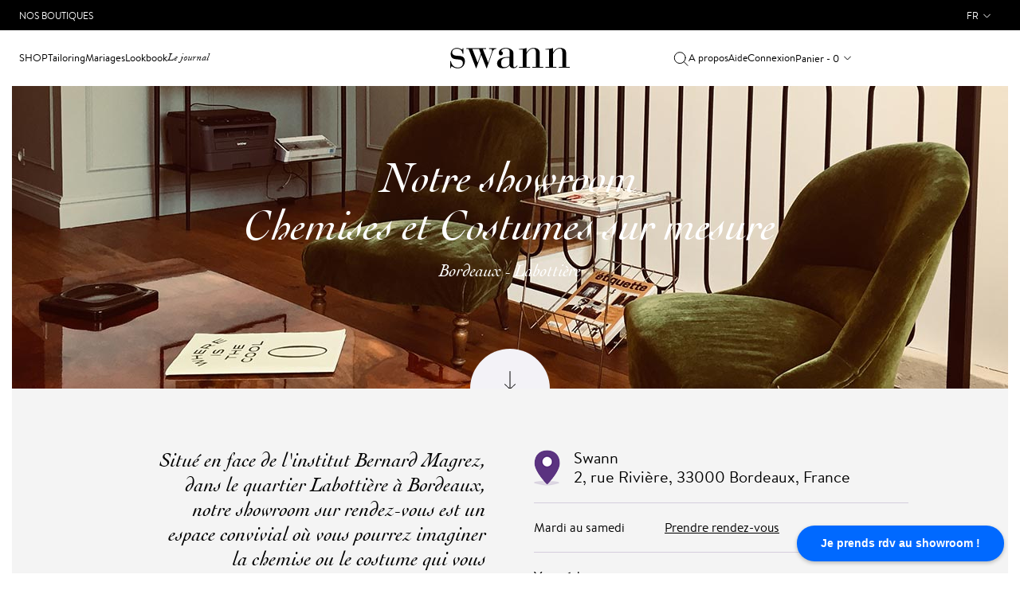

--- FILE ---
content_type: text/html; charset=UTF-8
request_url: https://www.swann-paris.fr/so/boutiques/bordeaux
body_size: 11034
content:
<!DOCTYPE html>
<html lang="fr">
    <head>
        <meta charset="utf-8">
<meta name="viewport" content="initial-scale=1, maximum-scale=1.0, user-scalable=no"/>
<meta name="author" content="">
<meta http-equiv="Content-Type" content="text/html; charset=utf-8" />
<title>Boutique chemises et costumes sur mesure Bordeaux | Swann</title>
<meta name="description" content="Situé en face de l'institut Bernard Magrez dans le quartier Labottière, notre showroom sur rendez-vous est un espace convivial où vous pourrez imaginer la chemise ou le costume qui vous ressemble. Plus de 3000 tissus y sont disponibles." />
<meta name="keywords" content="Boutique chemises,boutique costume, boutique Swann, boutique chemises sur mesure, boutique costumes sur mesure, boutique chemise Bordeaux, boutique chemises sur mesure Bordeaux. Swann Bordeaux" />
<meta name="robots" content="INDEX,FOLLOW" />

<link rel="icon" href="https://www.swann-paris.fr/media/favicon/default/favicon.ico" type="image/x-icon" />
<link rel="shortcut icon" href="https://www.swann-paris.fr/media/favicon/default/favicon.ico" type="image/x-icon" />
<!--[if lt IE 7]>
<script type="text/javascript">
//<![CDATA[
    var BLANK_URL = 'https://www.swann-paris.fr/js/blank.html';
    var BLANK_IMG = 'https://www.swann-paris.fr/js/spacer.gif';
//]]>
</script>
<![endif]-->
<link rel="stylesheet" type="text/css" href="https://www.swann-paris.fr/skin/frontend/so/default/lib/css/bootstrap.min.css?v=1769520631" media="all" />
<link rel="stylesheet" type="text/css" href="https://www.swann-paris.fr/skin/frontend/so/default/lib/css/font-awesome.min.css?v=1769520631" media="all" />
<link rel="stylesheet" type="text/css" href="https://www.swann-paris.fr/skin/frontend/so/default/css/normalize.css?v=1769520631" media="all" />
<link rel="stylesheet" type="text/css" href="https://www.swann-paris.fr/skin/frontend/so/default/js/fancybox/fancybox/jquery.fancybox-1.3.4.css?v=1769520631" media="all" />
<link rel="stylesheet" type="text/css" href="https://www.swann-paris.fr/skin/frontend/so/default/css/global.min.css?v=1769520631" media="all" />
<script type="text/javascript" src="https://www.swann-paris.fr/js/prototype/prototype.js?v=1769520631"></script>
<script type="text/javascript" src="https://www.swann-paris.fr/js/lib/ccard.js?v=1769520631"></script>
<script type="text/javascript" src="https://www.swann-paris.fr/js/prototype/validation.js?v=1769520631"></script>
<script type="text/javascript" src="https://www.swann-paris.fr/js/scriptaculous/builder.js?v=1769520631"></script>
<script type="text/javascript" src="https://www.swann-paris.fr/js/scriptaculous/effects.js?v=1769520631"></script>
<script type="text/javascript" src="https://www.swann-paris.fr/js/scriptaculous/dragdrop.js?v=1769520631"></script>
<script type="text/javascript" src="https://www.swann-paris.fr/js/scriptaculous/controls.js?v=1769520631"></script>
<script type="text/javascript" src="https://www.swann-paris.fr/js/scriptaculous/slider.js?v=1769520631"></script>
<script type="text/javascript" src="https://www.swann-paris.fr/js/varien/js.js?v=1769520631"></script>
<script type="text/javascript" src="https://www.swann-paris.fr/js/varien/form.js?v=1769520631"></script>
<script type="text/javascript" src="https://www.swann-paris.fr/js/varien/menu.js?v=1769520631"></script>
<script type="text/javascript" src="https://www.swann-paris.fr/js/mage/translate.js?v=1769520631"></script>
<script type="text/javascript" src="https://www.swann-paris.fr/js/mage/cookies.js?v=1769520631"></script>
<script type="text/javascript" src="https://www.swann-paris.fr/skin/frontend/so/default/lib/js/jquery-1.12.3.min.js?v=1769520631"></script>
<script type="text/javascript" src="https://www.swann-paris.fr/skin/frontend/so/default/lib/js/jquery-migrate-1.1.1.js?v=1769520631"></script>
<script type="text/javascript" src="https://www.swann-paris.fr/skin/frontend/so/default/lib/js/bootstrap.min.js?v=1769520631"></script>
<script type="text/javascript" src="https://www.swann-paris.fr/skin/frontend/so/default/js/fancybox/fancybox/jquery.fancybox-1.3.4.pack.js?v=1769520631"></script>
<script type="text/javascript" src="https://www.swann-paris.fr/skin/frontend/so/default/lib/js/hammer.min.js?v=1769520631"></script>
<script type="text/javascript" src="https://www.swann-paris.fr/skin/frontend/so/default/js/scripts.min.js?v=1769520631"></script>
<script type="text/javascript" src="https://www.swann-paris.fr/skin/frontend/so/default/js/common.min.js?v=1769520631"></script>
<script type="text/javascript" src="https://www.swann-paris.fr/js/ebizmarts/mailchimp/campaignCatcher.js?v=1769520631" async></script>
<link rel="canonical" href="https://www.swann-paris.fr/so/boutiques/bordeaux" />

<script type="text/javascript">
//<![CDATA[
Mage.Cookies.path     = '/';
Mage.Cookies.domain   = '.www.swann-paris.fr';
//]]>
</script>

<script type="text/javascript">
//<![CDATA[
optionalZipCountries = ["HK","IE","MO","PA"];
//]]>
</script>
<link rel="alternate" hreflang="en" href="https://www.swann-paris.com/so/stores/bordeaux" />
<link rel="alternate" hreflang="be" href="https://www.swannetoscar.be/so/boutiques/bordeaux" />
<link rel="alternate" hreflang="fr" href="https://www.swann-paris.fr/so/boutiques/bordeaux" />
    <meta name="facebook-domain-verification"
          content="3fo9815542dykvddthf0mrmin6nd4m"/>
<!-- Google Tag Manager -->
<script>(function(w,d,s,l,i){w[l]=w[l]||[];w[l].push({'gtm.start':
new Date().getTime(),event:'gtm.js'});var f=d.getElementsByTagName(s)[0],
j=d.createElement(s),dl=l!='dataLayer'?'&l='+l:'';j.async=true;j.src=
'https://www.googletagmanager.com/gtm.js?id='+i+dl;f.parentNode.insertBefore(j,f);
})(window,document,'script','dataLayer','GTM-T9QW7SR');</script>
<!-- End Google Tag Manager -->
<script type="text/javascript">//<![CDATA[
        var Translator = new Translate({"HTML tags are not allowed":"Les balises HTML ne sont pas autoris\u00e9es","Please select an option.":"Veuillez s\u00e9lectionner une option.","This is a required field.":"Ceci est un champ obligatoire.","Please enter a valid number in this field.":"Veuillez entrer un num\u00e9ro valide dans ce champ.","The value is not within the specified range.":"Cette valeur ne fait pas partie de la marge accept\u00e9e.","Please use numbers only in this field. Please avoid spaces or other characters such as dots or commas.":"Veuillez n'utiliser que des chiffres dans ce champ. Evitez les espaces et autres caract\u00e8res tels que des points ou des virgules.","Please use letters only (a-z or A-Z) in this field.":"Veuillez n'utiliser que des lettres (a-z ou A-Z) dans ce champ.","Please use only letters (a-z), numbers (0-9) or underscore(_) in this field, first character should be a letter.":"Veuillez utiliser seulement des lettres (a-z), des chiffres (0-9) ou le tiret bas (_) dans ce champ, le premier caract\u00e8re doit \u00eatre une lettre.","Please use only letters (a-z or A-Z) or numbers (0-9) only in this field. No spaces or other characters are allowed.":"Veuillez uniquement utiliser des lettres (a-z ou A-Z) ou des chiffres (0-9) dans ce champ. Aucune espace ou aucun autre caract\u00e8re n'est autoris\u00e9.","Please use only letters (a-z or A-Z) or numbers (0-9) or spaces and # only in this field.":"Veuillez uniquement utiliser des lettres (a-z ou A-Z) ou des chiffres (0-9) ou des espaces et # uniquement dans ce champ.","Please enter a valid phone number. For example (123) 456-7890 or 123-456-7890.":"Veuillez entrer un num\u00e9ro de t\u00e9l\u00e9phone valide. Par exemple (123) 456-7890 ou 123-456-7890.","Please enter a valid fax number. For example (123) 456-7890 or 123-456-7890.":"Veuillez entrer un num\u00e9ro de fax valide. Par exemple (123) 456-7890 ou 123-456-7890.","Please enter a valid date.":"Veuillez entrer une date valide.","Please enter a valid email address. For example johndoe@domain.com.":"Veuillez entrer une adresse courriel valide. Par exemple pierremaistre@domaine.com.","Please use only visible characters and spaces.":"Veuillez uniquement utiliser des espaces et des caract\u00e8res visibles.","Please enter more characters or clean leading or trailing spaces.":"Veuillez saisir plus de caract\u00e8res ou effacer les espaces \u00e0 gauche ou \u00e0 droite","Please enter more characters. Password should contain both numeric and alphabetic characters.":"Veuillez saisir plus de caract\u00e8res. Le mot de passe doit contenir les caract\u00e8res alphab\u00e9tiques et les caract\u00e8res num\u00e9riques","Please make sure your passwords match.":"Veuillez v\u00e9rifier que votre mot de passe fonctionne.","Please enter a valid URL. Protocol is required (http:\/\/, https:\/\/ or ftp:\/\/)":"Veuillez entrer une URL valide. Le protocole est n\u00e9cessaire (http:\/\/, https:\/\/ ou ftp:\/\/)","Please enter a valid URL. For example http:\/\/www.example.com or www.example.com":"Veuillez saisir une adresse Internet valide. Par exemple http:\/\/www.exemple.com ou www.exemple.com","Please enter a valid URL Key. For example \"example-page\", \"example-page.html\" or \"anotherlevel\/example-page\".":"Veuillez entrer une cl\u00e9 d'URL valide. Par exemple,  \"page-exemple\", \"page-exemple.html\" ou \"autreniveau\/page-exemple\".","Please enter a valid XML-identifier. For example something_1, block5, id-4.":"Veuillez entrer un identifiant XML valide. Par exemple, objet_1, bloc5, id-4.","Please enter a valid social security number. For example 123-45-6789.":"Veuillez entrer un num\u00e9ro de s\u00e9curit\u00e9 sociale valide. Par exemple 123-54-6789.","Please enter a valid zip code. For example 90602 or 90602-1234.":"Veuillez entrer un code postal valide. Par exemple 90602 ou 90602-1234.","Please enter a valid zip code.":"Veuillez entrer un code postal valide.","Please use this date format: dd\/mm\/yyyy. For example 17\/03\/2006 for the 17th of March, 2006.":"Veuillez utiliser ce format de date: dd\/mm\/yyyy. Par exemple 29\/04\/1960 pour le 29th of April, 1960.","Please enter a valid $ amount. For example $100.00.":"Veuillez entrer un montant en $ valide. Par exemple 100 $.","Please select one of the above options.":"Veuillez s\u00e9lectionner l'un des choix ci-dessus.","Please select one of the options.":"Veuillez s\u00e9lectionner l'une des options.","Please select State\/Province.":"Veuillez choisir l'\u00e9tat\/la province.","Please enter a number greater than 0 in this field.":"Veuillez entrer un nombre plus grand que 0 dans ce champ.","Please enter a number 0 or greater in this field.":"Veuillez entrer un nombre \u00e9gal ou sup\u00e9rieur \u00e0 0 dans ce champ.","Please enter a valid credit card number.":"Veuillez entrer un num\u00e9ro de carte de cr\u00e9dit valide.","Credit card number does not match credit card type.":"Le num\u00e9ro de la carte de cr\u00e9dit ne correspond pas au type de la carte de cr\u00e9dit.","Card type does not match credit card number.":"Le type de la carte ne correspond pas au num\u00e9ro de la carte de cr\u00e9dit.","Incorrect credit card expiration date.":"Date d'expiration de la carte incorrecte.","Please enter a valid credit card verification number.":"Veuillez entrer un num\u00e9ro de v\u00e9rification de carte de cr\u00e9dit valide.","Please use only letters (a-z or A-Z), numbers (0-9) or underscore(_) in this field, first character should be a letter.":"Veuillez n'utiliser que des lettres (a-z ou A-Z),  des nombres (0-9) ou le trait pour souligner (_) dans ce champ, le premier caract\u00e8re devant \u00eatre obligatoirement une lettre.","Please input a valid CSS-length. For example 100px or 77pt or 20em or .5ex or 50%.":"Veuillez entrer une longueur CSS valide. Par exemple, 00\u00a0px ou 77\u00a0pt ou 20\u00a0em ou 0,5\u00a0ex ou 50\u00a0%.","Text length does not satisfy specified text range.":"La longueur du texte ne correspond pas aux attentes sp\u00e9cifi\u00e9es.","Please enter a number lower than 100.":"Veuillez entrer un nombre inf\u00e9rieur \u00e0 100.","Please select a file":"Veuillez s\u00e9lectionner un fichier","Please enter issue number or start date for switch\/solo card type.":"Veuillez entrer le num\u00e9ro de probl\u00e8me ou la date de d\u00e9but pour le type de carte Switch\/Solo.","Please wait, loading...":"En cours de chargement, veuillez patienter...","This date is a required value.":"Cette date est une valeur requise.","Please enter a valid day (1-%d).":"Veuillez entrer un jour valide (1-%d).","Please enter a valid month (1-12).":"Veuillez entrer un mois valide (1-12).","Please enter a valid year (1900-%d).":"Veuillez entrer une ann\u00e9e valide (1900-%d).","Please enter a valid full date":"Veuillez entrer une date compl\u00e8te valide","Please enter a valid date between %s and %s":"Veuillez entrer une date valide entre %s et %s","Please enter a valid date equal to or greater than %s":"Veuillez entrer une date valide \u00e9galement ou sup\u00e9rieure \u00e0 %s","Please enter a valid date less than or equal to %s":"Veuillez entrer une date valide inf\u00e9rieure ou \u00e9gale \u00e0 %s","Complete":"Terminer","Add Products":"Ajouter produits","Please choose to register or to checkout as a guest":"Veuillez choisir de vous enregistrer ou de passer \u00e0 la caisse en tant qu'invit\u00e9","Your order cannot be completed at this time as there is no shipping methods available for it. Please make necessary changes in your shipping address.":"Votre commande ne peut pas \u00eatre r\u00e9alis\u00e9e pour le moment \u00e9tant donn\u00e9 qu'aucune m\u00e9thode de livraison n'est disponible. Veuillez apporter les modifications n\u00e9cessaires \u00e0 votre adresse de livraison.","Please specify payment method.":"Veuillez pr\u00e9ciser une m\u00e9thode de paiement.","Your order cannot be completed at this time as there is no payment methods available for it.":"Votre commande ne peut \u00eatre termin\u00e9e pour l\u2019heure","Ref:":"R\u00e9f :","Price":"Prix","inch":"pouce","Please specify shipping method.":"Veuillez sp\u00e9cifier la m\u00e9thode de livraison."});
        //]]></script><script type="text/javascript">
(function(a,e,c,f,g,b,d){var h={ak:"1042213199",cl:"bnAUCMun-2IQz9L78AM"};a[c]=a[c]||function(){(a[c].q=a[c].q||[]).push(arguments)};a[f]||(a[f]=h.ak);b=e.createElement(g);b.async=1;b.src="//www.gstatic.com/wcm/loader.js";d=e.getElementsByTagName(g)[0];d.parentNode.insertBefore(b,d);a._googWcmGet=function(b,d,e){a[c](2,b,h,d,null,new Date,e)}})(window,document,"_googWcmImpl","_googWcmAk","script");
</script><!-- Le HTML5 shim, for IE6-8 support of HTML5 elements -->
<!--[if lt IE 9]>
  <script src="http://html5shim.googlecode.com/svn/trunk/html5.js"></script>
<![endif]-->
    </head>
    <body class="page_not-adaptive  cms-page-view cms-so-boutiques-bordeaux cms-so-boutiques-bordeaux">
        <!-- Google Tag Manager (noscript) -->
<noscript><iframe src="https://www.googletagmanager.com/ns.html?id=GTM-T9QW7SR"
height="0" width="0" style="display:none;visibility:hidden"></iframe></noscript>
<!-- End Google Tag Manager (noscript) -->
        <!-- Google Tag Manager (noscript) -->
<noscript><iframe src="https://www.googletagmanager.com/ns.html?id=GTM-T9QW7SR"
height="0" width="0" style="display:none;visibility:hidden"></iframe></noscript>
<!-- End Google Tag Manager (noscript) -->
        <div id="pageheadermobile" class="header-mobile">
    <div class="header-mobile__item header-mobile__icon-toggle">
        <img class="header-mobile__icon header-mobile__icon-menu"
             src="https://www.swann-paris.fr/skin/frontend/so/default/img/icon-menu.svg" alt="Open"/>
        <img class="header-mobile__icon header-mobile__icon-menu-close"
             src="https://www.swann-paris.fr/skin/frontend/so/default/img/icon-menu-close.svg" alt="Close"/>
    </div>
    <div class="header-mobile__item text-center">
        <a class="logo__wrapper_mobile"
           href="https://www.swann-paris.fr/"
           title="Swann"
           aria-label="Swann">
            <img class="logo__img_mobile"
                 src="https://www.swann-paris.fr/skin/frontend/so/default/img/logo.svg"
                 alt="Swann"/>
        </a>
    </div>
    <div class="header-mobile__item text-right">
                    <a href="https://www.swann-paris.fr/customer/account/login/"
               aria-label="Connexion">
                <img class="header-mobile__icon header-mobile__icon_profile"
                     src="https://www.swann-paris.fr/skin/frontend/so/default/img/icon-user.svg"
                     alt="Connexion"/>
            </a>
                <div class="header-mobile__cart">
            <a href="https://www.swann-paris.fr/checkout/cart/"
               aria-label="Mon panier">
                <img class="header-mobile__icon"
                     src="https://www.swann-paris.fr/skin/frontend/so/default/img/icon-cart.svg"
                     alt="Mon panier"/>
            </a>
            <span class="header-mobile__num">
                0            </span>
        </div>
    </div>
</div>
<header id="pageheader" class="header">
    <div class="top-block">
    <div class="wrapper">
        <div class="container-fluid">
            <div class="row flex-wrap">
                <div class="col-6 d-flex align-items-center">
                    <a href="https://www.swann-paris.fr/so/boutiques"
                       class="top-block__link">Nos Boutiques</a>
                </div>
                <div class="col-6">
                    <div class="dropdown languages">
                            <div id="headerlanguages" class="dropdown languages">
        <a class="user-menu__link user-menu__link_lang dropdown-toggle" data-toggle="dropdown"
           href="#">fr</a>
        <menu class="dropdown-menu dropdown-menu-right user-menu__lang">
                                            <li  class="current">
                    <a class="user-menu__link user-menu__link_submenu"
                       data-current="1"
                       href="https://www.swann-paris.fr/so/boutiques/bordeaux?___store=fr&amp;___from_store=fr">France</a
                    >
                </li>
                                            <li >
                    <a class="user-menu__link user-menu__link_submenu"
                       data-current=""
                       href="https://www.swann-paris.com/so/stores/bordeaux?SID=q2rh05lskq3v7ocic3b37246f7&amp;___store=en&amp;___from_store=fr">Other Countries</a
                    >
                </li>
                    </menu>
    </div>
                    </div>
                </div>
            </div>
        </div>
    </div>
</div>
        <nav class="header__navbar">
        <div class="container-fluid h-100">
            <div class="row h-100">
                <div class="col-12 header__navbar-row">
                    <div class="search hide">
    <form id="search_mini_form" class="search__form"
          action="https://www.swann-paris.fr/so_catalogsearch/result/" method="get">
        <input id="search" type="text" autocomplete="off"
               name="q"
               value=""
               class="search__input"
               placeholder="Votre recherche">
        <div id="search_autocomplete" class="search-autocomplete"></div>
        <script type="text/javascript">
            //<![CDATA[
            var searchForm = new Varien.searchForm('search_mini_form', 'search', '');
            searchForm.initAutocomplete(
                'https://www.swann-paris.fr/catalogsearch/ajax/suggest/',
                'search_autocomplete');
            //]]>
        </script>
        <a href="javascript:void(0);" onclick="$('search_mini_form').submit();"
           class="search__link header__search-submit">
            <img class="header__search-icon"
                 src="https://www.swann-paris.fr/skin/frontend/so/default/img/icon-search.svg"
                 alt="Votre recherche"/>
        </a>
        <a href="javascript:void(0);"
           class="search__link header__search-close"><img
                src="https://www.swann-paris.fr/skin/frontend/so/default/img/icon-menu-close.svg" alt=""></a>
    </form>
</div>
                    <div class="header__head">
    <div class="header__block header__block_first">
        <div class="menu__item dropdown">
            <a class="menu__link menu__item dropdown-toggle menu__item_shop"
               data-toggle="dropdown"
               href="javascript:void(0);">Shop</a>
            <div class="dropdown-menu submenu-v2">
                <div class="submenu-v2__line-block">
                    <div class="submenu-v2__title-wrapper menu-item-opened menu-item-opened_default">
    <div class="submenu-v2__title">Chemises</div>
</div>
<ul class="menu-list show">
    <li class="submenu-v2__list-title">Chemises</li>
    <li>
        <a href="/casual.html">Casual</a>
    </li>
    <li>
        <a href="/intemporel.html">Habillées</a>
    </li>
    <li>
        <a href="/essentiels.html">Essentiels</a>
    </li>
    <li>
        <a href="/ceremonie.html">Cérémonie</a>
    </li>
    <li>
        <a class="submenu-v2__list-button" href="/galerie-chemises.html">Toutes les chemises</a>
    </li>
</ul>
<div class="submenu-v2__image show">
    <a href="/chemises-essentiels.html" class="wrapper-link">
        <div class="image-container position-relative">
            <img src="https://www.swann-paris.fr/media/wysiwyg/menu-chemises-AH25-2.jpg" alt="Chemises Collections Essentiels" />
            <div class="home__caption">
                <h3 class="home__caption-title home__menu-caption-title">Collection Essentiels</h3>
                <span class="home__caption-link link-with-hover">Voir</span>
            </div>
        </div>
    </a>
</div>
<div class="submenu-v2__title-wrapper">
    <div class="submenu-v2__title">Créer ma chemise</div>
</div>
<ul class="menu-list">
    <li class="submenu-v2__list-title">Créer ma chemise</li>
    <li>
        <a href="/factory/shirt/#fabric">Tissus</a>
    </li>
    <li>
        <a href="/factory/shirt/#collar">Cols</a>
    </li>
    <li>
        <a href="/factory/shirt/index/novelty/1/">Nouveautés</a>
    </li>
    <li>
        <a href="/factory/shirt/index/easy_ironing/1/">Repassage Facile</a>
    </li>
    <li>
        <a href="/factory/shirt/index/special_price/1/">Archives</a>
    </li>
    <li>
        <a class="submenu-v2__list-button" href="/factory/shirt/">Créer ma chemise</a>
    </li>
</ul>
<div class="submenu-v2__image">
    <a href="/factory/shirt/index/novelty/1/#fabric" class="wrapper-link">
        <div class="image-container position-relative">
            <img src="https://www.swann-paris.fr/media/wysiwyg/menu-creer-chemise-AH25.jpg" alt="Nouveaux tissus" />
            <div class="home__caption">
                <h3 class="home__caption-title home__menu-caption-title" STYLE="color:black">Nouveaux Tissus</h3>
                <span class="home__caption-link link-with-hover" STYLE="color:black">Voir</span>
            </div>
        </div>
    </a>
</div>
<div class="submenu-v2__title-wrapper">
    <div class="submenu-v2__title">Tailoring</div>
</div>
<ul class="menu-list">
    <li class="submenu-v2__list-title">Tailoring</li>
    <li>
        <a href="/vetements-tailoring/vestes.html">
            Vestes
        </a>
    </li>
    <li>
        <a href="/vetements-tailoring/costumes.html">
            Costumes
        </a>
    </li>
    <li>
        <a href="/vetements-tailoring/pantalons.html">
            Pantalons
        </a>
    </li>
    <li>
        <a href="/vetements-tailoring/manteaux.html">
            Manteaux
        </a>
    </li>
    <li>
        <a class="submenu-v2__list-button" href="/vetements-tailoring.html">
            Voir tout
        </a>
    </li>
</ul>
<div class="submenu-v2__image">
    <a href="/vetements-tailoring.html" class="wrapper-link">
        <div class="image-container position-relative">
            <img src="https://www.swann-paris.fr/media/wysiwyg/menu-vetements-tailoring-AH25-3.jpg" alt="Tailoring" />
            <div class="home__caption">
                <h3 class="home__caption-title home__menu-caption-title">Tailoring</h3>
                <span class="home__caption-link link-with-hover">Voir</span>
            </div>
        </div>
    </a>
</div>
<div class="submenu-v2__title-wrapper">
    <div class="submenu-v2__title">Casual</div>
</div>
<ul class="menu-list">
    <li class="submenu-v2__list-title">Casual</li>
    <li>
        <a href="/vetements-casual/vestes.html">
            Vestes
        </a>
    </li>
    <li>
        <a href="/vetements-casual/pantalons-chinos.html">
            Chinos
        </a>
    </li>
    <li>
        <a href="/vetements-casual/jeans.html">
            Jeans
        </a>
    </li>
    <li>
        <a href="/vetements-casual/pulls.html">
            Pulls
        </a>
    </li>
    <li>
        <a class="submenu-v2__list-button" href="/vetements-casual.html">
            Voir tout
        </a>
    </li>
</ul>
<div class="submenu-v2__image">
    <a href="/vetements-casual.html" class="wrapper-link">
        <div class="image-container position-relative">
            <img src="https://www.swann-paris.fr/media/wysiwyg/menu-vetements-casual-AH25.jpg" alt="Casual" />
            <div class="home__caption">
                <h3 class="home__caption-title home__menu-caption-title">Casual</h3>
                <span class="home__caption-link link-with-hover">Voir</span>
            </div>
        </div>
    </a>
</div>
<div class="submenu-v2__title-wrapper">
    <div class="submenu-v2__title">Collections</div>
</div>
<ul class="menu-list">
    <li class="submenu-v2__list-title">Collections</li>
    <li>
        <a href="/collections-chemises.html">
            Éditions Limitées
        </a>
    </li>
    <li>
        <a href="/heritage.html">
            Héritage
        </a>
    </li>
</ul>
<div class="submenu-v2__image">
    <a href="/collections-chemises.html" class="wrapper-link">
        <div class="image-container position-relative">
            <img src="https://www.swann-paris.fr/media/wysiwyg/menu-collections-new-PE25.jpg" alt="Editions Limitées" />
            <div class="home__caption">
                <h3 class="home__caption-title home__menu-caption-title">Editions Limitées</h3>
                <span class="home__caption-link link-with-hover">Voir</span>
            </div>
        </div>
    </a>
</div>
<div class="submenu-v2__title-wrapper">
    <div class="submenu-v2__title">Coffrets cadeaux</div>
</div>
<ul class="menu-list">
    <li class="submenu-v2__list-title">Coffrets cadeaux</li>
    <li>
        <a href="/coffret-cadeau-chemise.html">
            Coffret Chemise
        </a>
    </li>
    <li>
        <a href="/coffret-cadeau-blazers.html">
            Coffret Blazer
        </a>
    </li>
    <li>
        <a href="/coffret-cadeau-costumes.html">
            Coffret Costume
        </a>
    </li>
</ul>
<div class="submenu-v2__image">
    <a href="/coffret-cadeau-blazers.html#box-108395" class="wrapper-link">
        <div class="image-container position-relative">
            <img src="https://www.swann-paris.fr/media/wysiwyg/menu-coffrets-cadeau.jpg" alt="Coffret Blazer" />
            <div class="home__caption">
                <h3 class="home__caption-title home__menu-caption-title">Coffret Blazer</h3>
                <span class="home__caption-link link-with-hover">Voir</span>
            </div>
        </div>
    </a>
</div>
<div class="submenu-v2__title-wrapper">
    <div class="submenu-v2__title">Accessoires</div>
</div>
<ul class="menu-list">
    <li class="submenu-v2__list-title">Accessoires</li>
    <li>
        <a href="/accessoires/cravates.html">Cravates</a>
    </li>
    <li>
        <a href="/accessoires/chaussettes.html">Chaussettes</a>
    </li>
    <li>
        <a href="/chaussures.html">Chaussures</a>
    </li>
    <li>
        <a href="/accessoires/casquettes.html">Casquettes</a>
    </li>
</ul>
<div class="submenu-v2__image">
    <a href="/accessoires/cravates.html" class="wrapper-link">
        <div class="image-container position-relative">
            <img src="https://www.swann-paris.fr/media/wysiwyg/menu-accessoires-AH25.jpg" alt="Cravates" />
            <div class="home__caption">
                <h3 class="home__caption-title home__menu-caption-title">Cravates</h3>
                <span class="home__caption-link link-with-hover">Voir</span>
            </div>
        </div>
    </a>
</div>
<div class="submenu-v2__title-wrapper menu__item-mobile">
    <div class="submenu-v2__title">Mariages</div>
</div>
<ul class="menu-list">
    <li class="submenu-v2__list-title">Mariages</li>
    <li>
        <a href="/tenue-mariage-decontractee-homme.html">Mariage Décontracté</a>
    </li>
    <li>
        <a href="/costume-mariage.html">Mariage Classique</a>
    </li>
    <li>
        <a href="/jaquette-mariage.html">Mariage Traditionnel</a>
    </li>
    <li>
        <a href="/smoking-homme-mariage.html">Mariage Smoking</a>
    </li>
</ul>
<div class="submenu-v2__title-wrapper menu__item-mobile">
    <div class="submenu-v2__title">France</div>
</div>
<ul id="mobilelanguages" class="menu-list">
</ul>
                </div>
            </div>
        </div>
        <div class="menu__item menu__item-mobile">
            <a class="menu__link"
               href="https://www.swann-paris.fr/so/boutiques">Boutiques</a>
        </div>
        <div class="menu__item">
            <a class="menu__link"
               href="https://www.swann-paris.fr/costume-sur-mesure.html">Tailoring</a>
        </div>
        <div class="menu__item menu__item-desktop dropdown">
            <a class="menu__link menu__item dropdown-toggle"
               data-toggle="dropdown"
               href="javascript:void(0);">Mariages</a>
            <div class="dropdown-menu submenu-v2">
                <div class="submenu-v2__line-block-no-grid">
                    <ul class="col-md-12 menu__list menu__list-img">
    <li>
        <div class="col-md-3 submenu__img-wrapper submenu__img-wrapper-right submenu__link">
            <div class="submenu__img-block">
                <img class="lazy" src="https://www.swann-paris.fr/media/wysiwyg/wedding-casual-lazy.jpg"  data-src="https://www.swann-paris.fr/media/wysiwyg/wedding-casual.jpg" alt="Mariage Décontracté" />
                <div class="submenu__img-controls">
                    <a class="submenu__img-title submenu__img-title-small"
                       href="/tenue-mariage-decontractee-homme.html">Mariage<br/>Décontracté</a>
                </div>
            </div>
        </div>
    </li>
    <li>
        <div class="col-md-3 submenu__img-wrapper submenu__img-wrapper-right submenu__link">
            <div class="submenu__img-block">
                <img class="lazy" src="https://www.swann-paris.fr/media/wysiwyg/wedding-classique-lazy.jpg"  data-src="https://www.swann-paris.fr/media/wysiwyg/wedding-classique.jpg" alt="Mariage Classique" />
                <div class="submenu__img-controls">
                    <a class="submenu__img-title submenu__img-title-small" href="/costume-mariage.html">Mariage<br/>Classique</a>
                </div>
            </div>
        </div>
    </li>
    <li>
        <div class="col-md-3 submenu__img-wrapper submenu__img-wrapper-right submenu__link">
            <div class="submenu__img-block">
                <img class="lazy" src="https://www.swann-paris.fr/media/wysiwyg/wedding-tradi-lazy.jpg"  data-src="https://www.swann-paris.fr/media/wysiwyg/wedding-tradi.jpg" alt="Mariage Traditionnel" />
                <div class="submenu__img-controls">
                    <a class="submenu__img-title submenu__img-title-small" href="/jaquette-mariage.html">Mariage<br/>Traditionnel</a>
                </div>
            </div>
        </div>
    </li>
    <li>
        <div class="col-md-3 submenu__img-wrapper submenu__link">
            <div class="submenu__img-block">
                <img class="lazy" src="https://www.swann-paris.fr/media/wysiwyg/wedding-smoking-lazy.jpg"  data-src="https://www.swann-paris.fr/media/wysiwyg/wedding-smoking.jpg" alt="Mariage Smoking" />
                <div class="submenu__img-controls">
                    <a class="submenu__img-title submenu__img-title-small" href="/smoking-homme-mariage.html">Mariage<br/>Smoking</a>
                </div>
            </div>
        </div>
    </li>
</ul>
                </div>
            </div>
        </div>
        <div class="menu__item">
            <a class="menu__link"
               href="https://www.swann-paris.fr/blog/lookbook">Lookbook</a>
        </div>
        <div class="menu__item">
            <a class="menu__item_jornal menu__item-top menu__link"
               href="https://www.swann-paris.fr/blog/">Le journal</a>
        </div>
    </div>
    <div class="header__logo">
    <a href="https://www.swann-paris.fr/" title="Swann">
        <img class="logo__img" src="https://www.swann-paris.fr/skin/frontend/so/default/images/logo.svg"
             alt="Swann"/>
    </a>
</div>
    <div class="header__block header__block-last">
        <a href="javascript:void(0);"
           class="menu__item menu__item-top menu__link order-last order-lg-first header__search-open"
           aria-label="Votre recherche">
            <img class="header__search-icon"
                 src="https://www.swann-paris.fr/skin/frontend/so/default/img/icon-search.svg"
                 alt="Votre recherche"/>
        </a>
        <a class="menu__item menu__item-top menu__link"
           href="https://www.swann-paris.fr/marque-swann-paris.html">A propos</a>
        <a href="https://www.swann-paris.fr/so/aide"
           class="menu__item menu__item-top menu__item_help menu__link">Aide</a>
                    <a href="https://www.swann-paris.fr/customer/account/login/"
               class="menu__item menu__item-top menu__link">Connexion</a>
                <a href="https://www.swann-paris.fr/checkout/cart/"
   class="menu__item menu__item-top menu__link header__cart-mobile">
    Panier - 0</a>
<div class="navbar-nav header__cart">
    <div class="dropdown">
        <a class="menu__item menu__item-top menu__link user-menu__link_cart dropdown-toggle" data-toggle="dropdown" href="#">
            Panier - 0</a>
        <div class="dropdown-menu dropdown-menu-right cart-popup">
            <h2 class="cart-popup__caption">
                <a href="https://www.swann-paris.fr/checkout/cart/">Mon panier</a>
            </h2>
                                    <div class="cart-popup__total">
                <span class="cart-popup__title">Total</span>
                <span class="cart-popup__price">
                <span class="price">0,00 €</span>            </span>
            </div>
                        <div class="cart-popup__btns">
                            </div>
        </div>
    </div>
</div>

    </div>
</div>
                </div>
            </div>
        </div>
    </nav>
</header>
                <div class="std"><div class="shop-header" style="background-image: url(https://www.swann-paris.fr/media/wysiwyg/showroom-bordeaux.jpg);" alt="Showroom Bordeaux Swann">
   <h1 class="shop-header__title">Notre showroom</br>Chemises et Costumes sur mesure</h1>
   <h2 class="shop-header__subtitle">Bordeaux - Labottière</h2>
   <a href="javascript:void(0);" class="shop-header__btn" onclick="so_scrollToElement('.index__wrapper');"></a>
</div>
<div class="shop-info">
   <div class="index__wrapper">
      <div class="container-fluid">
         <div class="row">
            <div class="col-sm-6 shop-info__box-left">
               <p class="shop-info__title">Situé en face de l'institut Bernard Magrez, dans le quartier Labottière à Bordeaux, notre showroom sur rendez-vous est un espace convivial où vous pourrez imaginer la chemise ou le costume qui vous ressemble.</p>
               <p class="shop-info__text"><span class="shop-info__accent">Vous pourrez y faire</span> prendre vos mesures <span class="shop-info__accent">et</span> découvrir nos tissus <span class="shop-info__accent">(400 en stocks et plus de 3000 sur commande spéciale).
            </div>
            <div class="col-sm-6 shop-info__box-right">
               <div class="shop-info__block">
                  <p class="shop-info__address">Swann </br> 2, rue Rivière, 33000 Bordeaux, France</p>
               </div>
               <div class="shop-info__block">
                  <table class="shop-info__time-table">
                     <tr>
                        <td class="shop-info__time">Mardi au samedi</td>
                        <td><!-- Début de widget de lien Calendly -->
<link href="https://assets.calendly.com/assets/external/widget.css" rel="stylesheet">
<script src="https://assets.calendly.com/assets/external/widget.js" type="text/javascript" async></script>
<a href="" onclick="Calendly.initPopupWidget({url: 'https://calendly.com/swann-bordeaux-meetings'});return false;"><u>Prendre rendez-vous</u></a>
<!-- Fin de widget de lien Calendly --></td>
                     </tr>
                  </table>
               </div>
               <div class="shop-info__block">
                  <p class="shop-info__transport-title">Y accéder</p>
                  <div><span class="shop-info__accent">Bus :</span> Lignes 5N, 6, 29, 94 et 42</div>
                  <div><span class="shop-info__accent">Tram :</span> Ligne D, arrêts <b>Barrière du Médoc</b> ou <b>Croix de Seguey</b></div>
               </div>
               <div class="shop-info__contacts shop-info__chat">
                  <p class="shop-info__contact"><span class="shop-info__accent">Par téléphone :</span> 05 56 48 12 58</p>
                  <p class="shop-info__contact"><span class="shop-info__accent">Par mail :</span> <a class="mail-to" href="/contacts/">cliquez ici</a></p>
               </div>
            </div>
         </div>
      </div>
   </div>
</div>
<div class="map">
<iframe src="https://www.google.com/maps/embed?pb=!1m18!1m12!1m3!1d11314.671850677922!2d-0.5883157331199802!3d44.848694916965734!2m3!1f0!2f0!3f0!3m2!1i1024!2i768!4f13.1!3m3!1m2!1s0xd55280ecea63b69%3A0x23a652fd63ccdf98!2s2+Rue+de+Rivi%C3%A8re%2C+33000+Bordeaux!5e0!3m2!1sfr!2sfr!4v1555340520919!5m2!1sfr!2sfr" width="100%" height="500" frameborder="0" style="border:0" allowfullscreen></iframe>
</div>
<div class="shop-banner" style="background-image: url(https://www.swann-paris.fr/media/wysiwyg/shop__info-block.jpg );">
   <div class="shop-banner__body index__wrapper">
      <h2 class="shop-banner__title">Venez vivre l’expérience</h2>
      <h3 class="shop-banner__subtitle">d’un vêtement à vos mesures</h3>
      <p class="shop-banner__text">Une chemise, un costume ou une veste sur mesure est une pièce taillée pour vous et personnalisée par vous. Chaque pièce est coupée et montée pour un client unique. Cela vous donne plus d’allure et plus d’élégance. Nous vous accompagnons à Bordeaux jusqu’à l’essayage de votre vêtement pour vous garantir une coupe parfaite.</p>
   </div>
</div>
<div class="quality-item">
   <div class="container-fluid">
      <div class="row">
         <div class="col-sm-5 col-sm-push-7 quality-item__block">
            <h2 class="quality-item__title">Les meilleurs tissus au monde</h2>
            <h3 class="quality-item__subtitle">2500 références de tissus dont 400 en stock</h3>
            <p class="quality-item__text">Swann achète ses tissus directement auprès des meilleurs tisseurs italiens, anglais, écossais, portugais ou japonais. Nous avons noués des relations privilégiées avec des maisons comme Thomas Mason, Albini, Soktas, Holland and Sherry, Vital Barberis, Harris Tweed etc. qui nous permettent de proposer aujourd'hui plus de 2500 références. Chacun peut ainsi trouver son style au prix qui lui convient.</p>
         </div>
         <div class="col-sm-7 col-sm-pull-5 ">
            <img class="quality-item__img" src="https://www.swann-paris.fr/media/wysiwyg/shop-banner__item-1.jpg" alt="" />
         </div>
      </div>
   </div>
</div>
<div class="shop-advert">
   <div class="shop-advert__block">
      <p>Pourquoi Swann ?</p>
      <a href="/pourquoi-choisir-chemises-swann-et-oscar.html" class="shop-advert__link">cliquez ici</a>
   </div>
   <div class="shop-advert__block">
      <p>Qualité des chemises Swann</p>
      <a href="/qualite-chemises.html" class="shop-advert__link">cliquez ici</a>
   </div>
</div>
    <div class="quality-tags">
        <div class="quality-tags__wrapper">
            <h2 class="quality-description__title">Ces pages peuvent aussi vous intéresser</h2>
            <span class="quality-tags__tag"><a href="/galerie-chemises.html">Chemises pour homme</a></span>
            <span class="quality-tags__tag"><a href="/pourquoi-choisir-chemises-swann-et-oscar.html">9 Raisons d'acheter vos Chemises sur Mesure</a></span>
            <span class="quality-tags__tag"><a href="/so/aide/choisir/col-chemise">Choisir son col de chemise</a></span>
            <span class="quality-tags__tag"><a href="/so/aide/paiement/tarifs-chemises">Quel est le prix de nos chemises sur mesure</a></span>
            <span class="quality-tags__tag"><a href="/comment-choisir-sa-taille-de-chemise.html">Comment choisir sa taille de chemise</a></span>
            <span class="quality-tags__tag"><a href="/so/aide/choisir/tissus-chemise">Choisir son tissu de chemise</a></span>
            <span class="quality-tags__tag"><a href="/coffret-cadeau-chemise.html">Offrir un coffret cadeau chemise sur mesure </a></span>
            <span class="quality-tags__tag"><a href="/so/boutiques/paris/">Boutique Paris</a></span>
        </div>
   </div>
<!-- Début de widget de badge Calendly -->
<link href="https://assets.calendly.com/assets/external/widget.css" rel="stylesheet">
<script src="https://assets.calendly.com/assets/external/widget.js" type="text/javascript" async></script>
<script type="text/javascript">window.onload = function() { Calendly.initBadgeWidget({ url: 'https://calendly.com/swann-bordeaux-meetings', text: 'Je prends rdv au showroom !', color: '#0069ff', textColor: '#ffffff', branding: false }); }</script>
<!-- Fin de widget de badge Calendly --></div>            <footer id="so_page_footer" class="footer">
            
<div class="footer__top">
    <div class="footer__logo">
        <img class="d-block w-100"
             alt=""
             src="https://www.swann-paris.fr/skin/frontend/so/default/images/logos/logo-white.svg"/>
    </div>

    <p class="footer__text">Recevez nos offres et réductions en exclusivité ainsi que nos conseils vestimentaires et les silhouettes qui nous inspirent. </p>

    <form id="subscribe_club_form" action="https://www.swann-paris.fr/so_newsletter/"
          method="get">
        <div class="footer__input">
            <input id="subscribe_club_form_email" name="email" type="text"
                   placeholder="Votre adresse e-mail"/>
            <button class="footer__button" type="submit">OK</button>
        </div>
    </form>

    <div class="footer__menu wrapper">
    <a class="footer__menu-item" href="/so/aide/garanties">
        <p class="footer__menu-item-title">Garantie et retours</p>
        <p class="footer__menu-item-subtitle">En savoir plus</p>
    </a>
    <a class="footer__menu-item" href="/so/aide/livraison/livraison-chemises">
        <p class="footer__menu-item-title">Livraison</p>
        <p class="footer__menu-item-subtitle">Sous 30 à 35 jours ouvrés</br>Express en 7 jours ouvrés</p>
    </a>
    <div class="footer__menu-item">
        <p class="footer__menu-item-title">Service client</p>
        <p class="footer__menu-item-subtitle"><a href="tel:0144197496">01 44 19 74 96</a></p>
    </div>
    <div class="footer__menu-item">
        <p class="footer__menu-item-title">Confection artisanale</p>
        <p class="footer__menu-item-subtitle">Fabrication à la pièce</p>
    </div>
</div></div>
<div class="footer__bottom">
    <section class="footer__map wrapper">
    <div class="footer__map-item">
        <h3 class="footer__map-title">Service client</h3>
        <ul>
            <li><a href="/contacts/" class="footer__link-underline">Contactez nous par e-mail</a></li>
            <li>
                <a href="tel: 01 44 19 74 96" class="footer__link-underline">Ou par téléphone : 01 44 19 74 96</a>
            </li>
            <li><a href="/so/boutiques" class="footer__link-underline">Nos boutiques</a></li>
        </ul>
    </div>
    <div class="footer__map-item">
        <h3 class="footer__map-title">Information</h3>
        <ul>
            <li><a class="footer__link" href="/so/boutiques/" title="">Boutiques Paris / Bordeaux</a></li>
            <li><a class="footer__link" title="Revue de Presse Swann" href="/so/revue-de-presse">Espace Presse</a></li>
            <li><a class="footer__link" title="Aide Chemises Swann" href="/so/aide/">Guide &amp; Aide</a></li>
            <li><a class="footer__link" title="Garanties Chemises Swann" href="/so/aide/garanties">Garanties</a></li>
            <li><a class="footer__link" title="R&egrave;gles Confidentialit&eacute; - Chemises Swann" href="/regles-confidentialite/">Mentions L&eacute;gales</a></li>
            <li><a class="footer__link" title="Conditions G&eacute;n&eacute;rales de Vente - Chemises Swann" href="/conditions-generales-de-vente/">Conditions G&eacute;n&eacute;rales de Vente</a></li>
            <li><a class="footer__link" title="Plan du site" href="/sitemap.html">Plan du site</a></li>
        </ul>
    </div>
    <div class="footer__map-item">
        <h3 class="footer__map-title">Shop</h3>
        <ul>
            <li><a class="footer__link" href="/collections-chemises.html" title="">Editions Limités</a></li>
            <li><a class="footer__link" href="/heritage.html" title="">Collection Héritage</a></li>
            <li><a class="footer__link" href="/galerie-chemises.html" title="">Chemises</a></li>
            <li><a class="footer__link" href="/chemises-mariage-ceremonie.html" title="">Chemises Mariage | Cérémonie</a></li>
            <li><a class="footer__link" href="/vestes.html" title="">Vestes</a></li>
            <li><a class="footer__link" href="/costumes.html" title="">Costumes</a></li>
            <li><a class="footer__link" href="/pantalons.html" title="">Pantalons</a></li>
            <li><a class="footer__link" href="/coffret-cadeau-chemise.html" title="">Coffrets Cadeau</a></li>
        </ul>
    </div>
    <div class="footer__map-item">
        <h3 class="footer__map-title">Suivez-nous</h3>
        <ul>
            <li class="social__item">
               <a class="fa fa-instagram footer__icon" target="_blank" rel="noopener noreferrer" href="https://www.instagram.com/swann_paris/"></a>
            </li>
        </ul>
               <br><hr><br>
        <h3 class="footer__map-title">Paiements Cryptos Acceptés !</br></br><font size="2"><font color="orange">BTC</font>, ETH, SOL, XRP, USDT, USDC etc.</font></h3>
        <ul>
            <li class="social__item">
               <a class="fa fa-bitcoin footer__icon" target="_blank" rel="noopener noreferrer"></a>
            </li>
        </ul>
    </div>
</section>    </div>
                <noscript>
        <div class="alert alert-custom">
        <a class="close" data-dismiss="alert">×</a>
            <p>JavaScript seem to be disabled in your browser.            Javascript doit être activé dans votre navigateur pour que vous puissiez utiliser les fonctionnalités de ce site internet.</p>
        </div>
    </noscript>
        </footer>
                <div id="so_alert_message" class="modal-popup  modal fade"
             tabindex="-1" role="dialog">
            <div class="modal-dialog modal-dialog_fixed" role="document">
                <div class="modal-content">
                    <button type="button" class="close modal-popup__close"
                            data-dismiss="modal"
                            aria-label="Close">
                        <img alt=""
                             src="https://www.swann-paris.fr/skin/frontend/so/default/img/icon-menu-close.png"/>
                    </button>
                    <p class="modal-popup__text"></p>
                    <div class="modals__btns">
                        <a class="btn modals__btn" data-dismiss="modal"
                           href="javascript:void(0);">Ok</a>
                    </div>
                </div>
            </div>
        </div>
        <script src="/skin/frontend/so/default/lib/js/intersection-observer.js"></script>
<script src="/skin/frontend/so/default/lib/js/lazyload.min.js"></script>
<script>
    function lazyLoaded(e) {
        if (jQuery(e).hasClass('lazy-cloudzoom')) {
            jQuery(e).removeClass('lazy-cloudzoom');
            jQuery(e).addClass('cloudzoom');

            if (typeof (CloudZoom) !== 'undefined') {
                jQuery(e).CloudZoom();
            }
        }
    }

    var lazyLoadInstance = new LazyLoad({
        callback_loaded: lazyLoaded,
    });
</script>
            </body>
</html>


--- FILE ---
content_type: text/css
request_url: https://www.swann-paris.fr/skin/frontend/so/default/css/global.min.css?v=1769520631
body_size: 42910
content:
@font-face{font-family:brandonRegular;src:url(../font/BrandonText-Regular.woff)}@font-face{font-family:brandonMedium;src:url(../font/BrandonText-Medium.otf)}@font-face{font-family:brandonBlack;src:url(../font/BrandonText-Black.woff)}@font-face{font-family:brandonBold;src:url(../font/BrandonText-Bold.woff)}@font-face{font-family:CochinItalic;src:url(../font/Cochin-Italic.woff)}@font-face{font-family:CochinBold;src:url(../font/Cochin-Bold.woff)}@font-face{font-family:cochinBoldItalic;src:url(../font/Cochin-Bold-Italic.woff)}@font-face{font-family:cochinRegular;src:url(../font/Cochin-Regular.woff)}@font-face{font-family:francoisOne;src:url(../font/FrancoisOne.woff)}@font-face{font-family:SpinnakerRegular;src:url(../font/Spinnaker-Regular.woff)}@font-face{font-family:ACaslonRegularItalic;src:url(../font/ACaslon-Regular-Italic.woff)}*{box-sizing:border-box}blockquote,body,dd,div,dl,dt,form,h1,h2,h3,h4,h5,h6,html,img,ins,label,li,ol,p,pre,table,tbody,td,tfoot,th,thead,tr,ul{background:transparent;border:0;margin:0;outline:0;padding:0}button,input,select,textarea{border:0;margin:0;outline:none;padding:0}input:focus,textarea:focus{outline:none}textarea{resize:none}table{border-collapse:collapse}input[type=radio]{height:13px;width:13px}a{color:#000;-webkit-text-decoration:none;text-decoration:none;transition:background-color .2s ease-in-out,border-color .2s ease-in-out,color .2s ease-in-out}a:focus,a:hover{color:inherit;outline:none!important}body,html{height:100%;min-height:100%}body{background-color:#fff;color:#000;font-family:brandonRegular,sans-serif;font-size:16px;line-height:1.2em;padding-right:0!important;padding-top:108px}body.user-inner{padding-top:0!important}@media (max-width:768px){body{padding-top:100px}}@media (max-width:992px){body{padding-top:100px}}@media (max-width:1024px){body{padding-top:80px!important}}.h1,.h2,.h3,.h4,.h5,.h6,h1,h2,h3,h4,h5,h6{color:inherit;font-family:inherit;font-weight:500;line-height:1.1}a.btn{background-image:none!important;box-shadow:none!important;padding-bottom:15px!important;padding-top:15px!important;text-shadow:none!important}.btn_dark:visited,a.btn_dark{color:#fff!important}a.btn_dark:hover{background-color:#0b0138!important}p{font-family:brandonRegular,sans-serif;line-height:1.2em;margin-bottom:0}ol,ul{border:0;list-style:none outside none;margin:0;outline:0;padding:0}input{margin-bottom:0}input:focus,textarea:focus{border:1px solid #838491!important;box-shadow:none!important}@media (max-width:544px){.col-xxs{text-align:center;width:100%}}.collapse_user-menu{padding-right:0}@media (min-width:992px){.collapse_user-menu{width:100%}}.pl-0{padding-left:0}.pr-0{padding-right:0}.mb-2{margin-bottom:10px}.product-detail-image__wrapper{padding:0}@media (min-width:768px){.product-detail-image__wrapper{padding-right:15px}}.dropdown-menu{border:none;border-radius:0;box-shadow:0 0 12px rgba(0,0,0,.175);min-width:0;padding:0}@media (min-width:992px){.dropdown:hover .submenu{display:block}}.breadcrumb{background-color:transparent;margin-bottom:0;padding:35px 0}@media (max-width:768px){.breadcrumb{padding:10px 0}}.product-detail .breadcrumb{padding:0 0 22px}@media (min-width:1300px){.product-detail__right{padding-right:0}}@media (min-width:992px){.product-detail__right{padding-left:8.33333%}}@media (min-width:768px) and (max-width:992px){.product-detail__right{padding-left:4%}}.product-detail__info{padding-top:40px}@media (max-width:768px){.product-detail__info{padding-top:20px}}.product-detail__info .btn{white-space:normal}.breadcrumb_listing{background-color:transparent;padding:35px 0}.breadcrumb_listing:before{background-color:rgba(0,0,0,.15);content:"";height:1px;position:absolute;top:0;width:170px}@media (max-width:768px){.breadcrumb_listing:before{width:0}}.breadcrumb_listing .breadcrumb__item{color:#22242c}.breadcrumb_search{background-color:transparent;display:inline-block;padding:15px 0}.breadcrumb_search .breadcrumb__item{color:#000}.breadcrumb__item{color:#4f535f;font-size:14px;transition:color .2s ease-out}.breadcrumb__item:hover{color:#000!important}.breadcrumb>li+li:before{color:#22242c;content:"/"}.form-control:focus{box-shadow:none;outline:0}@media (max-width:992px){.navbar-header{float:none}.navbar-left,.navbar-right{float:none!important}.navbar-toggle{display:block}.navbar-collapse{border-top:1px solid transparent;box-shadow:inset 0 1px 0 hsla(0,0%,100%,.1)}.navbar-fixed-top{border-width:0 0 1px;top:0}.navbar-collapse.collapse{display:none!important}.navbar-nav{float:none!important}.navbar-nav>li{float:none}.navbar-nav>li>a{padding-bottom:10px;padding-top:10px}.collapse.in{display:block!important}}.mail-to{-webkit-text-decoration:underline;text-decoration:underline}.close{cursor:pointer!important;opacity:1!important;z-index:1}.checkbox{padding:6px 0}.checkbox,.checkbox label{font-size:14px;position:relative}.checkbox label{cursor:pointer;font-weight:400;margin-right:0;padding-left:30px}.checkbox label:before{border:1px solid #555a69;content:"";height:16px;left:0;margin-top:-9px;position:absolute;top:1px;top:50%;width:16px}input.checkbox__input[type=checkbox]:checked+label:after{background-color:#555a69;background-color:transparent;content:"";content:"\f00c";font-family:fontAwesome;left:1px;line-height:16px;margin-top:-9px;position:absolute;top:50%}input[type=checkbox],input[type=radio]{-webkit-appearance:none;-moz-appearance:none;appearance:none;opacity:0;outline:0!important}.input{background-color:#fff;border:1px solid #838491;width:100%}.select{background-color:transparent;border:1px solid #000;color:#000;cursor:pointer;font-size:16px;padding:8px 30px 8px 15px;position:relative;transition:color .2s ease-out,border-color .2s ease-out;width:100%}.select:after{content:"\f107";font-family:fontAwesome;font-size:18px;font-weight:700;margin-top:-6px;position:absolute;right:20px;top:50%}.select__wrapper{position:relative}.select__wrapper:after{content:"\f107";font-family:FontAwesome;font-size:20px;pointer-events:none;position:absolute;right:10px;top:17px}.textarea{background-color:#fff;border:1px solid #838491;color:#555a69;font-family:brandonRegular;font-size:16px;font-weight:400;padding:20px 14px 8px;width:100%}@media (max-width:660px){.break{display:none}}.img{width:100%}.num{color:#b1b1b1;font-size:12px}.show{display:block!important}.hide{display:none!important}.table{display:table;margin-bottom:0;white-space:nowrap}.table__cell{display:table-cell}.table__row{display:table-row}.table__scroll{overflow-x:auto}@media (max-width:544px){.col-xxs-12{width:100%}}.link{color:#000}.link-active{background-color:#0b0138;color:#fff!important}.link-active:before{content:"\f00d"}@media (max-width:992px){.link-active{background-color:transparent;color:#000!important}}.icon-active{background-color:#fff!important;color:#000!important}@media (max-width:660px){.share{text-align:center}}.share__item{display:inline-block;height:30px;vertical-align:middle}.share img{vertical-align:top}.share_product{color:#5d6a79}.separator{border-top:1px solid rgba(0,0,0,.15);padding-top:40px}a.btn,i.btn,img.btn{border-radius:0;display:inline-block;font-size:16px;line-height:1em;padding-bottom:15px;padding-top:15px;-webkit-text-decoration:none;text-decoration:none;width:100%}a.btn:hover,i.btn:hover,img.btn:hover{color:inherit}@media (max-width:544px){a.btn,i.btn,img.btn{font-size:14px;max-width:none}}a.btn__icon,i.btn__icon,img.btn__icon{font-size:18px;margin-right:10px!important}a.btn__more,i.btn__more,img.btn__more{margin-bottom:50px;padding:17px 17%;position:relative}a.btn__more:before,i.btn__more:before,img.btn__more:before{left:15px}a.btn__more:after,i.btn__more:after,img.btn__more:after{right:15px}a.btn__more:after,a.btn__more:before,i.btn__more:after,i.btn__more:before,img.btn__more:after,img.btn__more:before{color:#fff;content:"\f107";font-family:FontAwesome;font-size:35px;margin-top:-23px;position:absolute;top:50%}@media (max-width:660px){a.btn__more,i.btn__more,img.btn__more{padding-left:3%;padding-right:3%;width:100%}}a.btn__nav,i.btn__nav,img.btn__nav{display:flex;justify-content:space-between}a.btn_weak,i.btn_weak,img.btn_weak{background-color:#565656}a.btn_inactive,i.btn_inactive,img.btn_inactive{background-color:#7a7b7c;color:#fff;text-transform:uppercase}a.btn_inactive:hover,i.btn_inactive:hover,img.btn_inactive:hover{background-color:#7a7b7c}a.btn_pale,i.btn_pale,img.btn_pale{background-color:#e9e6e2;color:#000;transition:color .2s ease-out,background-color .2s ease-out,border-color .2s ease-out}a.btn_reviews,i.btn_reviews,img.btn_reviews{border:3px solid #000;color:#fff;margin-bottom:20px;margin-top:20px;max-width:240px;width:100%}a.btn_reviews:hover,i.btn_reviews:hover,img.btn_reviews:hover{border:3px solid #0b0138}a.btn_return,i.btn_return,img.btn_return{font-size:14px;position:relative;transition:color .2s ease-out}a.btn_return-product{left:40px;position:absolute;top:40px;z-index:2}a.btn_return-img,i.btn_return-img,img.btn_return-img{display:inline-block;margin-bottom:3px;margin-left:10px;padding-left:10px;transform:scale(-2,2);width:22px}a.btn_return-right .btn_return-img,i.btn_return-right .btn_return-img,img.btn_return-right .btn_return-img{margin-right:10px;transform:scale(2)}a.btn_dark,i.btn_dark,img.btn_dark{background-color:#000;color:#fff;text-transform:uppercase;transition:color .2s ease-out,background-color .2s ease-out,border-color .2s ease-out}a.btn_dark:hover,i.btn_dark:hover,img.btn_dark:hover{background-color:#0b0138;color:#fff}a.btn_transperent,i.btn_transperent,img.btn_transperent{background-color:transparent;border:1px solid #000;text-transform:uppercase;transition:color .2s ease-out,background-color .2s ease-out,border-color .2s ease-out}a.btn_transperent:hover,i.btn_transperent:hover,img.btn_transperent:hover{border-color:#0b0138;color:#0b0138}a.btn_cart,i.btn_cart,img.btn_cart{margin-bottom:15px}@media (max-width:660px){a.btn,i.btn,img.btn{width:100%}}.dummy{height:66px;margin-bottom:20px;margin-top:20px;min-width:213px}.switcher{border-top:1px solid #000;color:#000;font-family:brandonBold;font-size:20px;position:relative;text-transform:uppercase}.switcher:after{color:#000;content:"\f107";font-family:fontAwesome;font-size:32px;line-height:1em;position:absolute;right:0}.edit{color:grey;display:block;font-size:13px;padding-left:6px;position:relative;-webkit-text-decoration:none;text-decoration:none}.edit:before{content:"|";left:0;position:absolute}.edit:hover{-webkit-text-decoration:underline;text-decoration:underline}@media (max-width:768px){.edit{margin-top:10px}}.arrow:before{border-left:15px solid #000;right:-16px}.arrow:after,.arrow:before{border-bottom:20px solid transparent;border-top:20px solid transparent;content:"";height:0;margin-top:-20px;position:absolute;top:50%;width:0}.arrow:after{border-left:15px solid #fff;right:-15px}input::-webkit-input-placeholder{color:rgba(0,0,0,.5)!important;font-family:brandonRegular!important}input:-moz-placeholder,input::-moz-placeholder{color:rgba(0,0,0,.5)!important;font-family:brandonRegular!important}input:-ms-input-placeholder{color:rgba(0,0,0,.5)!important;font-family:brandonRegular!important}textarea::-webkit-input-placeholder{color:rgba(0,0,0,.5)!important;font-family:brandonRegularr!important}textarea:-moz-placeholder,textarea::-moz-placeholder{color:rgba(0,0,0,.5)!important;font-family:brandonRegular!important}textarea:-ms-input-placeholder{color:rgba(0,0,0,.5)!important;font-family:brandonRegular!important}::-webkit-scrollbar{height:6px;width:6px}::-webkit-scrollbar-thumb{background-color:#ccc;border-radius:4px}.social{color:#000;font-size:22px}.social__item{display:inline-block;position:relative}.social__link{color:inherit;display:inline-block;height:25px;margin-right:15px;text-align:center}.social__icon{transition:color .2s ease-out}.social__icon:hover{color:#000}.tumblr__box{-moz-column-count:4;column-count:4;-moz-column-gap:10px;column-gap:10px}@media (max-width:992px){.tumblr__box{-moz-column-count:3;column-count:3}}@media (max-width:768px){.tumblr__box{-moz-column-count:2;column-count:2}}@media (max-width:300px){.tumblr__box{-moz-column-count:1;column-count:1}}.tumblr__description{font-size:14px;text-align:center}.tumblr__subdescription{font-family:brandonBold;font-size:18px;text-align:center}.tumblr__img{padding-bottom:10px}.tumblr__box{padding-top:20px}.banner{background-position:50%;background-size:cover;display:block;height:300px;margin:auto auto 25px;position:relative;text-align:center}.banner__caption{left:50%;margin-left:-50%;padding-top:40px;position:absolute;top:0;width:100%}.banner__title{font-size:19px;text-transform:uppercase}.banner__title_style{font-size:2vw;line-height:2vw;text-transform:none}@media (max-width:992px){.banner__title_style{font-size:30px;line-height:1em}}@media (max-width:544px){.banner__title_style{font-size:25px}}.banner__title_product{position:relative}.banner__title_product:after{background-color:#000;bottom:-10px;content:"";height:3px;left:0;position:absolute;width:80px}.banner__subtitle{font-family:brandonBold;font-size:19px;text-transform:uppercase}.banner__over{background:hsla(0,0%,100%,.7);display:flex;flex-direction:column;font-size:1.3vw;height:100%;justify-content:center;left:0;padding:3%;position:absolute;text-align:left;top:0;width:25vw}@media (max-width:992px){.banner__over{width:55%}}@media (max-width:660px){.banner__over{width:100%}}.banner__description{font-size:14px;line-height:1.2em;padding-bottom:15px;padding-top:30px}.banner__link{color:#0b0138;font-family:brandonBold;font-size:14px}.banner__link:hover{-webkit-text-decoration:underline;text-decoration:underline}.banner_mission{background-image:url(../img/mission-banner.jpg)}.banner_brand{background-image:url(../img/brand-top.jpg)}.banner_style-intemporel{background-image:url(../img/style-intemporel.jpg)}.banner_style-fancy{background-image:url(../img/style-fancy.jpg)}.banner_style-casual{background-image:url(../img/style-casual.jpg)}.banner_product-detail{background-image:url(../img/product-banner.jpg)}.banner-gift{position:relative}.banner-gift__btn{margin-top:-25px;padding-bottom:15px;padding-right:50px;padding-top:15px;position:absolute;right:3%;text-align:left;top:50%}@media (max-width:660px){.banner-gift__btn{margin-top:0;position:static;text-align:center}}.banner-gift__btn:after{background-image:url(../img/arrow.png);content:" ";height:19px;margin-left:13px;position:absolute;width:28px}@media (max-width:660px){.banner-gift__btn:after{right:20px}.banner-gift__img{display:none}}.caption{font-family:SpinnakerRegular;font-size:30px;text-align:center;text-transform:uppercase}.page{padding-bottom:50px}@media (max-width:768px){.page{padding-bottom:25px}}.page__title{display:inline-block;font-family:SpinnakerRegular;font-size:25px;line-height:1.1em;margin-bottom:14px;text-transform:uppercase}@media (max-width:768px){.page__title{margin-top:15px}}.page__title_press{line-height:23px;margin-bottom:0}.page__title_press:after{width:0}.page__description{font-size:15px;padding-bottom:22px;padding-top:26px}@media (max-width:768px){.page__description{padding-bottom:45px;padding-top:15px}}.page__emphasizing{font-family:brandonBold}.over{background-color:hsla(0,0%,100%,.6);display:flex;flex-direction:column;justify-content:center;left:50%;padding:5px;position:absolute;top:50%}.over__title{font-family:brandonBold;font-size:18px;font-weight:700;line-height:1em;margin-bottom:30px;position:relative;text-align:center}.over__title:after{background-color:#000;bottom:-15px;content:"";height:2px;left:50%;margin-left:-5px;position:absolute;width:10px}.over__text{text-align:center}.over__address{line-height:1.1em}.over__address,.over__phone{font-size:12px;padding-bottom:13px}.over__phone{font-family:brandonBold}.over__link{font-family:CochinItalic;font-size:16px;font-style:italic;-webkit-text-decoration:underline!important;text-decoration:underline!important;transition:color .25s ease-in-out}.over__link:hover{color:#000}.over__link:hover,.over__link_disable{-webkit-text-decoration:none!important;text-decoration:none!important}.over_contacts{margin-left:-74px;margin-top:-62px}.over_stores{background:#fff;height:208px;margin-left:-75px;margin-top:-104px;transition:color .25s ease-in-out,background-color .25s ease-in-out;width:150px}.over_stores:hover{background-color:#000;color:#fff}.over_stores:hover .over__link{color:#fff!important}.over_accessoires{background:hsla(0,0%,100%,.7);height:126px;margin-left:-75px;margin-top:-63px;width:150px}.contact-block{border:1px solid #000;height:100%;margin-bottom:10px;min-height:208px;padding:20px}.contact-block__title{font-family:brandonBold;font-size:18px;font-weight:700;margin-bottom:30px;position:relative;text-transform:uppercase}.contact-block__title:after{background-color:#000;bottom:-15px;content:"";height:2px;left:0;position:absolute;width:20px}.contact-block__lable{font-family:brandonBold;font-weight:700}.contact-block__info{padding-left:35px}.contact-block__info-item{position:relative}.contact-block__icon{font-size:24px;margin-left:-35px;margin-top:-12px;position:absolute;top:50%}.steps{background-image:url(../img/steps-bg.jpg);color:#fff;padding-bottom:20px}.steps__title{font-family:brandonBold;font-size:27px;padding-top:20px;text-transform:uppercase}@media (max-width:992px){.steps__title{padding-bottom:15px;text-align:center}}.steps__title_article{font-size:17px}.steps__list{display:flex}@media (max-width:768px){.steps__list{display:block}}.steps__item{border-left:1px solid #fff;padding-left:15px;padding-top:12px}@media (max-width:768px){.steps__item{border-left:none;padding-left:0}}.steps__num{font-family:CochinBold;font-size:29px;padding-bottom:12px}@media (max-width:768px){.steps__num{padding-bottom:0;padding-right:10px}}@media (min-width:768px){.steps__num{display:block}}.steps__text{font-size:12px;line-height:14px}@media (min-width:768px){.steps__text{display:block}}.style{padding-top:50px}.style__link{display:block;overflow:hidden}.style__img{position:relative;top:0;width:100%}.style__img:hover{transform:scale(1.03)}@media (max-width:768px){.style__img{top:-75px}}@media (max-width:660px){.style__img{top:0}}.style__img_index{-webkit-filter:grayscale(1)}.style__img_index:hover{-webkit-filter:grayscale(0)}@media (max-width:768px){.style__img_first{transform:scaleX(-1)}.style__img_first:hover{transform:scale(-1.03,1.03)}}.style__item{overflow:hidden;position:relative}@media (max-width:768px){.style__item{margin-bottom:5px;max-height:250px}}.style__title{background-color:#020100;color:#fff;display:inline-block;font-family:francoisOne,sans-serif;font-size:15px;padding:3px 13px;text-transform:uppercase}.style__description{bottom:20px;left:50%;margin-left:-90px;position:absolute;width:180px}@media (max-width:768px){.style__description{left:auto;right:30px;text-align:center}}@media (min-width:768px) and (max-width:768px){.style__description{margin-left:-75px;width:150px}}@media (max-width:300px){.style__description{left:0;margin-left:0;right:0;width:100%}}.style__text{background-color:#fff;padding:24px}@media (max-width:768px){.style__text{background-color:hsla(0,0%,100%,.6)}}@media (min-width:660px) and (max-width:768px){.style__text{padding:9px}}.style__tags{font-family:cochinRegular,sans-serif;font-size:16px}.style__caption{color:#000;font-size:17px;padding:2px 0 44px;position:relative;text-transform:uppercase}.style__caption:after{background-color:#000;bottom:20px;content:"";height:3px;left:50%;margin-left:-10px;position:absolute;width:20px}.style__description_persons{bottom:0}.slider{background-color:#f4e8e1}@media (max-width:992px){.slider{background-color:#fff}}.slider__item{color:#fff;margin:auto;overflow:hidden}.slider__img{margin:auto;min-height:479px;min-width:927px;width:100%}.slider__img_person{margin:auto;min-width:0;width:auto}.slider__caption{align-items:center;background:rgba(0,0,0,.1);display:flex;height:100%;max-width:360px;padding-left:15px;padding-right:15px;position:absolute;right:0;top:0;width:100%}@media (max-width:768px){.slider__caption{background:transparent;color:#000;margin:auto;padding-top:30px;position:static}}.slider__title{font-size:50px;padding:0 0 10px}.slider__subtitle,.slider__title{font-family:CochinItalic;line-height:1em}.slider__subtitle{font-size:22px;font-style:italic;padding-bottom:15px;text-transform:lowercase}.slider__description{font-size:16px;padding:0 0 20px}@media (max-width:768px){.slider__description{display:none}}.slider__btn{border:1px solid #fff;color:#fff;margin-bottom:10px;max-width:250px;padding-right:10px;position:relative;width:100%}@media (max-width:768px){.slider__btn{border:1px solid #000;color:#000}}@media (max-width:992px){.slider__btn{padding-right:10px;width:100%}.slider__btn:after{background-image:none}}.slider_index .slider__item{padding-top:464px}@media (max-width:768px){.slider_index .slider__item{padding-top:0}}.slider_index .slider__img{left:50%;margin-left:-605px;max-width:none!important;position:absolute;top:0;width:auto!important}@media (max-width:768px){.slider_index .slider__img{display:none!important}.slider_index .slider__img-mobile{max-width:100%!important;width:100%!important}}@media (min-width:769px){.slider_index .slider__img-mobile{display:none!important}}.slider-bottom{color:#fff;position:relative}.slider-bottom__caption{align-items:center;display:flex;flex-direction:column;height:100%;justify-content:center;position:absolute;right:0;top:0;width:100%}.slider-bottom__main-title{font-family:SpinnakerRegular;font-size:19px;margin-bottom:32px;text-transform:uppercase}@media (max-width:1230px){.slider-bottom__main-title{font-size:16px;margin-bottom:20px}}.slider-bottom__subtitle,.slider-bottom__title{font-size:14px;margin-bottom:20px;text-transform:uppercase}.slider-bottom__subtitle{font-family:SpinnakerRegular;margin-top:20px}@media (max-width:1230px){.slider-bottom__subtitle{font-size:12px;margin-bottom:10px;margin-top:20px}}.slider-bottom__description{font-family:CochinItalic,sans-serif;font-size:22px;margin-bottom:60px;max-width:400px}@media (max-width:1230px){.slider-bottom__description{font-size:18px;margin-bottom:15px}}.slider-bottom__link{color:#fff;font-family:CochinItalic,sans-serif;font-size:18px;-webkit-text-decoration:underline;text-decoration:underline}@media (max-width:1230px){.slider-bottom__link{font-size:18px}}.slider-bottom__controls{display:flex;justify-content:space-between;left:0;position:absolute;right:0;top:50%;width:100%}.slider-bottom__controls-left,.slider-bottom__controls-right{position:relative}.slider-bottom__controls-left:before,.slider-bottom__controls-right:before{content:"";height:58px;margin-top:-29px;position:absolute;width:29px;z-index:2}.slider-bottom__controls-right:before{background-image:url(../img/slider__arrow-right.png);right:15px}.slider-bottom__controls-left:before{background-image:url(../img/slider__arrow-left.png);left:15px}.slider_index .carousel-indicators{z-index:2}@media (max-width:768px){.slider_index .carousel-indicators{display:none}}.product{padding-bottom:30px;padding-top:30px}.product__item{border:4px solid transparent;margin:0 auto 30px;max-width:300px;position:relative;text-align:center}.product__item:hover{border:4px solid #000}.product__item:hover .product__info{background-color:#000;color:#fff}.product__item:hover .product__name{color:#fff}.product__item:hover .product__name:after{background:#fff}.product__name{display:block;font-family:cochinRegular;font-size:16px;padding:10px 0 35px;position:relative}.product__name:after{background:#000;bottom:10px;content:"";height:3px;left:50%;margin-left:-10px;position:absolute;width:20px}.product__price{padding-bottom:20px}.product__price_old{font-size:22px;padding-right:5px;-webkit-text-decoration:line-through;text-decoration:line-through}.product__price_new{font-size:27px}.product__img{margin:auto}.product-search{height:354px;margin-bottom:10px;overflow:hidden;position:relative}.product-search__img{height:100%;left:50%;margin-left:-175px;max-width:none;position:absolute}.product-search__name{background-color:#fff;bottom:0;font-family:cochinRegular;height:75px;left:50%;margin:0 auto 0 -65px;position:absolute;width:70%;width:130px}.product-search__title{font-size:16px;padding-top:5px;text-align:center}.product-search__title:after{background:#000;bottom:0;content:"";height:3px;left:50%;margin-left:-10px;position:absolute;width:20px}.product-search__title_search:after{bottom:30px}.product-search__price{bottom:0;font-size:18px;position:absolute;text-align:center;width:100%}.star:before{content:"\f1db";font-size:40px;left:6px}.star:after,.star:before{font-family:fontAwesome;position:absolute;top:12px}.star:after{content:"\f006";font-size:26px;left:11px}.back{padding-bottom:15px}@media (max-width:768px){.back{margin-bottom:20px;margin-top:20px;padding-bottom:0}}.back:hover .back__text{color:#0b0138}.back:hover .back__text:before{color:#fff}.back:hover .back__link:after{color:#0b0138;content:"\f111"}.back:hover .back__link:before{color:#fff}.back__link{color:#000;display:inline-block;padding-left:15px;position:relative}.back__link:before{content:"\f104";font-size:22px;left:7px;z-index:1}.back__link:after,.back__link:before{color:#000;font-family:fontAwesome;position:absolute}.back__link:after{content:"\f1db";font-size:30px;left:0}.back__text{font-family:brandonBold;padding-left:20px;text-transform:uppercase}.scale__item{background-color:#fff;border:1px solid rgba(0,0,0,.15);display:inline-block;height:5px;vertical-align:middle;width:45px}@media (max-width:1230px){.scale__item{width:25px}}@media (min-width:768px) and (max-width:992px){.scale__item{width:15px}}.scale__item_active{background-color:#000;border-color:#000}.scale:before{content:"+";vertical-align:middle}.scale:after{content:"-";vertical-align:middle}.scale_gallery{margin-right:20px}.scale_gallery:after,.scale_gallery:before{content:""}.scale_compare{align-items:center;display:flex}.scale_compare:after,.scale_compare:before{content:""}.scale_compare .scale__item{width:22px}.advertising{position:relative}.advertising__img{display:none;margin:auto}@media (min-width:992px){.advertising__img{display:block}}.advertising__over{background-color:#fff;bottom:-36%;left:50%;margin-left:-27%;max-width:54%;padding:15px 40px;position:absolute;text-align:center}@media (max-width:992px){.advertising__over{bottom:0;left:0;margin:auto;position:relative}}.advertising__title{font-family:CochinItalic;font-size:24px;line-height:26px}.purchase{display:flex}@media (max-width:768px){.purchase{display:block}}.purchase__description{border-bottom:1px solid #000;border-right:1px solid #000;border-top:1px solid #000;font-size:12px;line-height:1.4em}.purchase__description-wrapper{padding:20px 10px}.purchase__detailed{align-items:center;border-bottom:1px solid #000;border-top:1px solid #000;display:flex;line-height:1.4em}@media (max-width:768px){.purchase__detailed{border-top:none}}.purchase__detailed-wrapper{align-items:center;display:flex}.purchase__img-block{border-right:1px solid #000;height:354px;overflow:hidden;position:relative}@media (max-width:768px){.purchase__img-block{border-right:none}}.purchase__img{height:100%;left:50%;margin-left:-175px;max-width:none;position:absolute}.purchase__description-status{color:grey;font-size:14px;padding-top:10px}.purchase__edit{padding-left:20px}.article_product{margin:40px 0}.pagination{align-items:center;color:#555a69;display:flex;font-size:18px;justify-content:space-between}.pagination__prev{border-top:1px solid rgba(0,0,0,.15);color:#555a69;padding-left:5px;padding-right:25px;padding-top:15px}.pagination__prev:before{content:url(../img/arrow__article.png);display:inline-block;height:17px;padding-left:20px;padding-right:0;transform:rotate(180deg)}.pagination__next{border-top:1px solid rgba(0,0,0,.15);padding-left:25px;padding-right:5px;padding-top:15px}.pagination__next:after{content:url(../img/arrow__article.png);height:17px;padding-left:20px}.pagination_inactive{color:#bebebe}.pagination_inactive:hover{color:#bebebe;cursor:default;-webkit-text-decoration:none;text-decoration:none}.pagination_inactive:after,.pagination_inactive:before{opacity:.2}.pagination__count{padding-top:15px}@media (max-width:768px){.pagination{font-size:14px}.pagination__next{padding-left:10px}.pagination__prev{padding-right:10px}}.accent{color:#000}.tooltip{min-width:200px;width:100%}.tooltip-inner{text-align:left!important}.modals{padding:40px}.modals_order{max-width:830px;width:100%}.modals_gallery{max-width:930px;width:calc(100% - 20px)}.modals__header{border-bottom:0;padding-bottom:30px;padding-top:30px;text-align:center}.modals__body{display:flex;padding-left:15px;padding-right:15px}.modals__footer{border-top:0;padding-bottom:30px;text-align:center}.modals__title{font-family:brandonBold;font-size:17px;line-height:19px;margin:auto;position:relative;text-transform:uppercase}.modals__title:after{background:#000;bottom:0;bottom:-12px;content:"";height:3px;left:50%;margin:0 0 0 -62px;position:absolute;width:125px}.modals__subtitle{margin-top:25px}.modals__group{margin-bottom:10px}.modals__group_bottom{margin-bottom:0}.modals__description{background-image:url(../img/footer_services_bg.jpg);font-size:14px;line-height:18px;padding:9px 22px}.modals__btns{display:flex;justify-content:center;margin-bottom:10px;margin-left:-5px;margin-right:-5px}.modals__btns .btn{margin:0 5px}.modals__btn{border:1px solid #000;color:#555a69;display:inline-block!important;font-size:15px!important;margin:0 10px;min-width:76px!important;padding:11px!important;width:auto!important}.modal_filter{max-width:1240px;width:calc(100% - 20px)}.modal-compare{max-width:940px;width:100%}.modal-compare .modal-body{padding:0 45px}.modal-compare .close{right:15px!important;top:25px!important}.modal-compare__controls,.modal-compare__row{display:flex}.modal-compare__controls{justify-content:space-between;left:0;padding:0 15px;position:absolute;right:0;top:200px;width:100%}@media (max-width:660px){.modal-compare__controls{padding:0 10px}}.modal-compare__controls-link{cursor:pointer;z-index:2}body.modal-open{overflow:auto}.modal-content{border:none!important;border-radius:0!important;box-shadow:0 21px 38px -16px rgba(0,0,0,.3)!important}.modal-backdrop.fade{background-color:#0c0138;opacity:.2!important}.modal-popup{z-index:2222}.modal-popup .modal-dialog{align-items:center;bottom:0;display:flex;justify-content:center;left:50%;margin-left:-200px;max-width:400px;position:absolute;top:0;width:100%}@media (max-width:992px){.modal-popup .modal-dialog{bottom:auto;left:10px!important;margin-left:auto!important;margin-right:auto!important;right:10px!important;width:auto!important}}.modal-popup .modal-dialog_fixed{position:fixed}.modal-popup .modal-content{border-color:#fff;border-radius:0;padding:30px 40px 20px}.modal-popup__title{font-family:brandonBold;font-size:18px;margin-bottom:40px;position:relative;text-align:center}.modal-popup__title:after{background:#000;bottom:-10px;content:"";height:1px;left:50%;margin:0 0 0 -62px;position:absolute;width:125px}.modal-popup__text{font-size:14px}.modal-popup__close{position:absolute;right:10px;-webkit-text-decoration:none!important;text-decoration:none!important;top:10px}.modal-popup__close img{height:20px;width:20px}.modal-popup__close-text{color:#676a77;font-size:16px;font-weight:400;margin-right:10px}.modal-popup__text{margin-bottom:15px;margin-top:15px}.modal-main{margin-left:-375px!important;max-width:none!important;width:720px!important}@media (max-width:992px){.modal-main{left:10px!important;margin-left:auto!important;margin-right:auto!important;right:10px!important;width:auto!important}}.recommend-popup{margin-left:-415px!important;max-width:none!important;width:830px!important}.recommend-popup .modal-content{width:100%}@media (max-width:660px){.recommend-popup .modal-content{padding:15px}}.modal-communication-language{margin-left:-250px!important;max-width:none!important;width:500px!important}.modal-communication-language .modal-popup__select{margin:15px 0}.modal-communication-language .modal-popup__select select{background-color:#fff;border:1px solid #838491;color:rgba(0,0,0,.5);font-size:15px;max-width:none;padding:14px;width:100%}.recommend-popup__title{font-size:24px;margin-bottom:10px;padding-top:20px;text-align:center}@media (max-width:768px){.recommend-popup__title{font-size:20px}}.recommend-popup__subtitle{color:#9597af;font-size:16px;margin-bottom:35px;text-align:center}@media (max-width:768px){.recommend-popup__subtitle{font-size:14px}}.recommend-popup__head{border-bottom:1px solid #ccc;border-top:1px solid #ccc;display:flex;padding:0 25px}.recommend-popup__head:first-child{border-top:none}@media (max-width:992px){.recommend-popup__head{padding:0 15px}}@media (max-width:768px){.recommend-popup__head{flex-direction:column}}.recommend-popup__body{display:flex;padding:25px 0 10px}@media (max-width:768px){.recommend-popup__body{flex-direction:column}}.recommend-popup__block{align-items:center;border-right:1px solid #ccc;display:flex;flex:1;justify-content:center;padding:30px 25px}.recommend-popup__block:last-child{border-right:none;padding-right:0}.recommend-popup__block:first-child{padding-left:0}@media (max-width:992px){.recommend-popup__block{flex:1;font-size:12px;padding:15px 10px}}@media (max-width:768px){.recommend-popup__block{border-right:none;padding:7px 10px}}.recommend-popup__btn{width:auto!important}.recommend-popup__footer{align-items:center;border-top:1px solid #ccc;display:flex;flex-direction:column;padding-top:20px}.recommend-popup__return{color:#000!important;margin-top:20px;width:auto}.recommend-popup__return .btn_return-img{opacity:1}.recommend-popup__img{width:100%}@media (max-width:992px){.recommend-popup__description{margin-top:10px}}.recommend-popup__content{border-top:1px solid #ccc;height:557px;overflow:scroll}.offers{padding-top:30px}.offers__item{margin-bottom:20px;overflow:hidden}@media (max-width:768px){.offers__item{margin-bottom:5px;max-height:250px}}.offers__img{position:relative;width:100%}.offers__img:hover{transform:scale(1.03)}.offers__title{background-color:#020100;color:#fff;font-family:francoisOne,sans-serif;font-size:18px;padding:15px;position:absolute;text-transform:uppercase;top:50%}.offers__title:hover{background-color:#0b0138;transition:background-color .25s ease-in-out}.offers__link{display:block;overflow:hidden}.news{padding-bottom:60px;padding-top:62px}.news__img.left{max-width:528px}.news__img.right{max-width:424px}@media (max-width:768px){.news{padding-bottom:0}.news__img,.news__img.left{max-width:100%}}@media (max-width:460px){.news__img.right{max-width:100%}}.news__title{font-family:SpinnakerRegular;font-size:25px;text-transform:uppercase}.news__subtitle{font-family:CochinItalic;font-size:20px;margin-bottom:62px;margin-top:6px}.news__item-title{font-family:SpinnakerRegular;font-size:20px;margin-bottom:9px;margin-top:23px;text-transform:uppercase}.news__item-subtitle{font-family:CochinItalic;font-size:17px;margin-bottom:28px}@media (max-width:1900px){.news__block{overflow:hidden}}.comments{border-bottom:1px solid #ccc}.comments__item{padding-bottom:90px;z-index:2}@media (max-width:768px){.comments__item{padding-bottom:20px}}@media (min-width:660px){.comments__item_last{display:block!important}}.comments__item img{height:100%;width:auto}.comments__item-img{align-items:center;display:flex;height:480px;justify-content:center;overflow:hidden;text-align:center}.comments__caption{font-family:SpinnakerRegular;font-size:25px;line-height:1em;padding-bottom:30px;padding-top:46px;position:relative;text-transform:uppercase}@media (max-width:1200px){.comments__caption{font-size:27px;line-height:1em;padding-bottom:25px;padding-top:25px;position:relative}}.comments__block{width:100%}.comments__step{color:#000;font-size:15px;margin:0 auto 35px;max-width:150px}@media (max-width:1600px){.comments__step{font-size:15px;max-width:200px}}@media (max-width:1360px){.comments__step{margin-bottom:25px}}@media (max-width:1220px){.comments__step{margin-bottom:25px}}@media (max-width:1100px){.comments__step{font-size:15px;max-width:none}}.comments__title{font-family:SpinnakerRegular;font-size:20px;margin-bottom:6px;padding-top:40px;text-transform:uppercase}@media (min-width:768px) and (max-width:992px){.comments__title{padding-top:65px}}@media (max-width:660px){.comments__title{padding-bottom:20px}}.comments__subtitle{font-family:CochinItalic;font-size:17px}.comments__btn{border:1px solid #000;color:#000;font-size:16px;max-width:155px;padding:15px 10px 15px 0;position:relative;transition:color .2s ease-out,border-color .2s ease-out}.comments__btn:hover{border-color:#0b0138;color:#0b0138!important}.comments__btn:after{content:"\f107";font-family:fontAwesome;font-size:18px;font-weight:700;margin-top:-6px;position:absolute;right:15px;top:50%}.comments__btn_active,.comments__btn_active:hover{color:#fff!important}.comments__btn_active:hover:after{color:#0b0138!important}.comments__btn_active:after{color:#000;content:"\f106";margin-right:-5px;right:50%}.comments__middle{align-items:center;display:flex;flex-direction:column;height:100%;justify-content:space-between;padding:0 10px 93px;z-index:0}@media (min-width:768px){.comments__middle{margin:0 -30px}}@media (max-width:1100px){.comments__middle{padding-bottom:10px}}.comments__wrapper{display:flex}@media (max-width:768px){.comments__wrapper{display:block}}.comments-bottom{background:#dbdbdb;background:-webkit-gradient(left top,left bottom,color-stop(0,#dbdbdb),color-stop(0,#d1d1d1),color-stop(0,#e2e2e2),color-stop(73%,#fefefe),color-stop(81%,#fefefe));background:linear-gradient(180deg,#dbdbdb 0,#d1d1d1 0,#e2e2e2 0,#fefefe 73%,#fefefe 81%);display:none;padding-bottom:80px;padding-top:55px}@media (max-width:768px){.comments-bottom{padding-bottom:30px;padding-top:30px}}.comments-bottom__title{font-size:32px;padding-bottom:60px;position:relative}@media (max-width:768px){.comments-bottom__title{padding-bottom:30px}}.comments-bottom__title:before{left:0}.comments-bottom__title:after,.comments-bottom__title:before{background-color:rgba(0,0,0,.15);bottom:72px;content:"";height:1px;position:absolute;width:33%}.comments-bottom__title:after{right:0}@media (max-width:992px){.comments-bottom__title:after,.comments-bottom__title:before{width:27%}}@media (max-width:660px){.comments-bottom__title:after,.comments-bottom__title:before{width:0}}.comments-bottom__text{font-size:18px;line-height:1.3em;min-height:135px;padding-top:30px}@media (max-width:768px){.comments-bottom__text{min-height:auto;padding-top:15px;text-align:center}}.comments-bottom__description{color:rgba(0,0,0,.75);font-family:CochinItalic;font-size:20px}@media (max-width:768px){.comments-bottom__description{margin-bottom:30px;margin-top:15px;text-align:center}}.comments-bottom__number{background-color:#fff;border-radius:40px;display:block;font-size:18px;height:40px;line-height:40px;text-align:center;width:40px}@media (max-width:768px){.comments-bottom__number{margin:auto}}.comments-bottom__block{display:flex}.top-product{padding:60px 0}@media (max-width:768px){.top-product{padding:30px 0}}.top-product_product{background-color:#fff;padding-bottom:30px;padding-top:30px}.top-product_product-left{border:1px solid rgba(0,0,0,.15);margin:40px 0;max-width:360px;padding:25px}@media (max-width:768px){.top-product_product-left{max-width:none}}.top-product__header{margin-bottom:60px}.top-product__title_product{border-top:1px solid rgba(0,0,0,.15);font-family:SpinnakerRegular;font-size:32px;margin-bottom:30px;padding-top:30px}.top-product__title{font-size:15px;margin-bottom:8px}@media (max-width:768px){.top-product__title{text-align:center}}.top-product__caption{font-size:26px;line-height:1.3em;margin-bottom:20px;text-align:center}.top-product__subtitle{color:#000;font-size:15px;opacity:.6}@media (max-width:768px){.top-product__subtitle{text-align:center}}.top-product__price{font-size:18px;margin-top:15px}@media (max-width:768px){.top-product__price{margin-bottom:20px;text-align:center}}.top-product__styles{display:flex;flex-direction:row;flex-wrap:wrap;justify-content:center;margin-bottom:60px;margin-top:10px}@media (max-width:768px){.top-product__styles{margin-bottom:15px}}.top-product__styles-item{font-family:CochinItalic;font-size:18px;padding:0 15px;text-transform:lowercase}.top-product__styles-item:hover{cursor:pointer}.top-product__styles-item:hover,.top-product__styles-item_active{-webkit-text-decoration:underline;text-decoration:underline}@media (max-width:768px){.top-product__styles-item{padding:5px 15px}}.index__wrapper{margin:auto;max-width:1060px}.stories{padding:67px 0 200px}@media (max-width:768px){.stories{padding:30px 0 20px}}.stories__subtitle{color:#000;font-family:CochinItalic;font-size:20px;margin-bottom:66px;margin-top:13px;-webkit-text-decoration:underline;text-decoration:underline;transition:color .2s ease-out}@media (max-width:768px){.stories__subtitle{margin-bottom:30px}}.stories__img-block{height:360px;overflow:hidden;width:100%}@media (max-width:768px){.stories__img-block{height:auto}}.stories__description{background-color:#fff;bottom:-130px;height:190px;left:50%;margin-left:-185px;padding:30px 60px;position:absolute;width:370px}@media (max-width:768px){.stories__description{height:auto;margin-left:auto;margin-right:auto;max-width:300px;padding:15px 15px 30px;position:static;width:100%}}.stories__item{position:relative}.stories__name{margin-bottom:10px;text-transform:uppercase}.stories__text{font-family:CochinItalic;margin-bottom:20px}.stories__link.link{color:#000;font-family:CochinItalic;font-size:18px}.list-product{margin-bottom:40px;overflow:hidden}@media (max-width:768px){.list-product{text-align:center}}.list-product__img-block{display:block;height:380px;margin-bottom:15px;max-width:290px;overflow:hidden;position:relative}@media (max-width:768px){.list-product__img-block{height:auto;margin:auto auto 15px;max-width:none}}.list-product__off:hover .list-product__off-mark-hover{bottom:50%;opacity:1;transition:bottom .5s ease,opacity .5s ease}.list-product__off:hover .list-product__off-mark{opacity:0}.list-product__off-mark{background:#fff;height:40px;margin-top:-20px;padding:10px;text-align:center;top:50%}.list-product__off-mark,.list-product__off-mark-hover{font-size:14px;left:50%;margin-left:-65px;position:absolute;width:130px;z-index:1}.list-product__off-mark-hover{align-items:center;background:hsla(0,0%,100%,.839);border-radius:130px;bottom:0;display:flex;flex-direction:column;height:130px;justify-content:center;margin-bottom:-65px;opacity:0;transition:bottom .5s ease,opacity .5s ease}.list-product__img-block_square{height:290px}@media (max-width:768px){.list-product__img-block_square{height:auto}}.list-product__img{bottom:0;display:block;left:50%;margin:auto auto auto -145px;position:absolute;top:0;width:290px}@media (max-width:768px){.list-product__img{margin-left:auto;position:static;width:100%}}.list-product__title{color:#22242c;font-size:15px;margin-bottom:5px}.list-product__subtitle{color:#979797;font-size:15px;margin-bottom:5px}.list-product__price{font-size:13px}.list-product__price_old{font-size:15px;-webkit-text-decoration:line-through;text-decoration:line-through}.list-product__filter-block{display:flex;padding-top:20px}.list-product__off{opacity:.7}.list-product__link,.list-product__link:hover{-webkit-text-decoration:none;text-decoration:none}.list-product__hover .list-product__img-small{display:block}.list-product__hover .list-product__img-hover,.list-product__hover:hover .list-product__img-small{display:none}.list-product__hover:hover .list-product__img-hover{display:block}.search-list{margin-top:1px}@media (min-width:768px){.search-list{position:relative}.search-list:before{background-color:rgba(0,0,0,.15);content:"";height:1px;left:15px;position:absolute;top:0;width:calc(100% - 30px)}.search-list__wrapper{padding:0}}.search-list__title{border-top:1px solid rgba(0,0,0,.15);color:#555a69;font-family:SpinnakerRegular;font-size:24px;padding:20px 5px 34px;text-align:center}.search-list__title-top{border-top:none;color:#000;text-transform:uppercase}.search-list__btn{display:block!important;margin:auto auto 50px;max-width:330px;text-transform:none!important}.search-list__article{margin-bottom:40px}.search-list__article-title{font-size:24px;margin-bottom:30px}.search-list__article-text{color:#747474;font-size:18px;margin-bottom:20px}.search-list__article-link{color:#888;font-family:CochinItalic;-webkit-text-decoration:underline;text-decoration:underline}.search-list__category{color:#22242c;display:inline-block;font-size:14px;margin-left:20px;padding:15px 20px 15px 0;position:relative;text-align:right}.search-list__category:before{color:#22242c;content:"\f107";font-family:fontAwesome;font-size:18px;position:absolute;right:0;top:15px}.search-list__description{color:#22242c;font-size:15px;margin:-10px auto 30px;max-width:650px;text-align:center;width:100%}.filter__reset{color:#555a69;font-size:13px}.filter__results{padding:30px 0}.filter__title{border-top:1px solid rgba(0,0,0,.15);cursor:default;font-size:14px;padding-bottom:0;padding-top:25px;text-transform:uppercase}.filter__settings.minimized .filter__list{display:none}.filter__settings.minimized .filter__title{cursor:pointer;padding-bottom:15px}.filter__settings.minimized .filter__title:after{content:"\f107";font-family:fontAwesome;font-size:18px;padding-left:10px}.filter__settings.maximized .filter__title:after{content:"\f106";font-family:fontAwesome;font-size:18px;padding-left:10px}.filter__title-popup{margin-right:30px;padding-top:20px}.filter__results-title,.filter__title-popup{font-size:14px;text-transform:uppercase}.filter__results-subtitle{color:#555a69;font-size:14px}.filter__list{margin-bottom:25px;margin-top:15px}.filter__list_color{display:flex;flex-direction:row;flex-wrap:wrap;max-width:130px}.filter__item{color:#555a69;font-size:14px;padding:6px 0;position:relative}.filter__item.manufacturer{align-items:center;display:flex;flex-direction:row;justify-content:space-between}@media (min-width:768px) and (max-width:992px){.filter__item.manufacturer{align-items:flex-start;flex-direction:column;justify-content:center}}.filter__item.disabled .filter__label{-webkit-text-decoration:line-through!important;text-decoration:line-through!important}.filter__item-remove{position:absolute;right:20px;top:6px}.filter__item-remove:before{color:#555a69;content:"\f00d";font-family:fontAwesome;margin-left:10px;position:absolute}.filter__item_color{width:50%}.filter__value{position:absolute}.filter__label{color:#000;cursor:pointer;font-size:14px;font-weight:400;margin-right:0;padding-left:30px;position:relative}.filter__label:hover{-webkit-text-decoration:underline;text-decoration:underline}.filter__label:before{border:1px solid #000;border-radius:16px;content:"";height:16px;left:0;margin-top:-9px;position:absolute;top:1px;top:50%;width:16px}.filter__label_inactive,.filter__label_inactive:before{color:#e4e4e4}.filter__label_inactive:hover{-webkit-text-decoration:none;text-decoration:none}.filter__label-checkbox:before{border-radius:0}.filter__color{-webkit-appearance:none;-moz-appearance:none;appearance:none;cursor:pointer;height:20px;margin-top:0!important;opacity:0;outline:0!important;position:absolute;width:50px;z-index:2}.filter__color-label{border-radius:2px;height:20px;position:relative;width:50px}.filter__color-label_white{border-radius:0;box-shadow:inset 0 0 2px #050505}.filter__modal{background-color:#f5f6f8;display:flex;flex-wrap:wrap;padding-bottom:0;padding-left:70px;padding-top:0}@media (max-width:768px){.filter__modal{padding-left:30px}}.filter__modal-title{font-size:28px}.filter__block{flex:0 1 20%;text-align:left}@media (max-width:1200px){.filter__block{flex:0 1 33.33%}}@media (max-width:992px){.filter__block{flex:0 1 50%}}@media (max-width:768px){.filter__block{flex:0 1 50%}}@media (max-width:660px){.filter__block{flex:0 1 100%}}.filter__header{padding:20px 30px 14px;text-align:left}.filter__footer,.filter__header{display:flex;justify-content:space-between}.filter__footer{align-items:center;padding:10px 30px}@media (max-width:768px){.filter__footer{flex-direction:column;padding-top:15px}}.filter__footer-title{color:rgba(0,0,0,.75);font-size:18px;margin-right:25px}@media (max-width:768px){.filter__footer-title{display:none}}.filter__footer-mob-title{display:none;margin-bottom:10px}@media (max-width:768px){.filter__footer-mob-title{display:block}}.filter__footer-block{align-items:center;display:flex;flex-direction:row;justify-content:flex-end;width:100%}@media (max-width:768px){.filter__footer-block{justify-content:center;margin-top:10px}}.filter__btn{background-color:#fff!important;color:rgba(0,0,0,.5);font-size:16px;max-width:270px;transition:color .2s ease-out,background-color .2s ease-out,border-color .2s ease-out}.filter__btn:hover{border-color:#0b0138!important;color:#0b0138!important}.filter__btn_clear{border-color:rgba(0,0,0,.5);color:rgba(0,0,0,.5)}.filter__btn_apply{border-color:#000!important;color:#000!important}.filter__menu{margin-top:10px;padding:20px 18px!important}.filter__menu:before{border-bottom:17px solid hsla(0,0%,81%,.31);border-left:17px solid transparent;border-right:17px solid transparent;right:8px;top:-17px}.filter__menu:after,.filter__menu:before{content:"";height:0;position:absolute;width:0}.filter__menu:after{border-bottom:15px solid #fff;border-left:15px solid transparent;border-right:15px solid transparent;right:10px;top:-15px}.filter__menu-link{font-size:12px;padding:6px!important;text-transform:uppercase;transition:none}input.filter__color[type=checkbox]:checked+label:after{background-color:transparent;border:2px solid #555a69;border-radius:2px;content:"";display:block;height:26px;position:absolute;right:-3px;top:-3px;width:56px}input.filter__value[type=radio]:checked+label{font-family:brandonBold}input.filter__value[type=radio]:checked+label:after{background-color:#000;border-radius:10px;content:"";height:10px;left:3px;margin-top:-6px;position:absolute;top:50%;width:10px}input.filter__value[type=checkbox]:checked+label{font-family:brandonBold}input.filter__value[type=checkbox]:checked+label:after{background-color:#555a69;background-color:transparent;content:"";content:"\f00c";font-family:fontAwesome;left:1px;line-height:16px;margin-top:-9px;position:absolute;top:50%}input.filter__value[type=radio]:disabled+label,input.filter__value[type=radio]:disabled:hover+label{cursor:default;opacity:.7;-webkit-text-decoration:none;text-decoration:none}.filter__link{color:#4f535f;font-size:14px;-webkit-text-decoration:underline;text-decoration:underline}.color_green{background-color:green}.color_white{background-color:#fff}.press__item{border:1px solid #000;margin-top:10px;min-height:230px;padding:20px 20px 40px}.press__title{font-family:brandonBold;font-size:16px;text-transform:uppercase}.press__subtitle{display:inline-block;font-family:cochinBoldItalic;font-size:16px;padding-bottom:20px;position:relative}.press__subtitle:after{background:#000;bottom:0;content:"";height:3px;left:0;position:absolute;width:20px}.press__description{font-size:16px;line-height:20px;padding-bottom:20px;padding-top:20px}.press__date{color:#898989;font-family:cochinBoldItalic;padding-left:22px;position:relative}.press__date:before{content:"|";left:8px;position:absolute}.press__more{background-color:#000;bottom:0;height:40px;left:50%;line-height:40px;margin-left:-20px;position:absolute;text-align:center;width:40px}.press__more-link{display:block}.press__more-link:hover{background-color:#0b0138}.press__advertising{display:flex;flex-direction:column;justify-content:center;margin-top:10px;min-height:230px;text-align:center}.press__advertising-title{font-family:brandonBold;font-size:23px;margin-bottom:40px;position:relative;text-transform:uppercase}.press__advertising-title:after{background:#000;bottom:0;bottom:-20px;content:"";height:3px;left:50%;margin-left:-10px;position:absolute;width:20px}.article__top{background-image:url(../img/footer_services_bg.jpg);margin-bottom:10px;padding:30px 18px 20px;text-align:center}.article__wrapper{margin-top:30px}.article__top-title{font-family:brandonBold;font-size:20px;margin-bottom:20px;position:relative;text-transform:uppercase}.article__top-title:after{background:#000;bottom:-20px;content:"";height:3px;left:50%;margin-left:-10px;position:absolute;width:20px}.article__block{border-top:1px solid #000;overflow:hidden;padding-bottom:15px;padding-top:15px}.article__subtitle{display:inline-block;font-family:cochinBoldItalic;font-size:23px}.article__subtitle:after{background:#000;bottom:-10px;content:"";height:4px;left:0;left:5px;position:absolute;width:80px}.article__date{bottom:-1px;color:#898989;font-family:cochinBoldItalic;font-size:23px;padding-left:22px;position:relative}.article__date:before{content:"|";left:8px;position:absolute;top:0}.article__img{float:left;margin-bottom:10px;margin-right:20px}@media (max-width:544px){.article__img{display:block;float:none;margin-left:auto;margin-right:auto}}.article__description{font-family:brandonBold;font-size:16px;margin-bottom:20px;text-align:justify}.article__text{padding-bottom:20px;text-align:justify}.article__author{font-family:brandonBold;font-size:16px}.article__top-item{font-family:brandonBold;font-size:15px;padding-top:20px;text-transform:uppercase}.article__top-subtitle{display:block;font-family:cochinBoldItalic;font-size:16px;line-height:16px}.article__top-subtitle:hover{cursor:pointer;-webkit-text-decoration:underline;text-decoration:underline}.article__btn-pdf{border:1px solid #000}.article__steps-btn{background-color:#fff;color:#000;display:block;font-family:francoisOne;font-size:14px;height:100%;margin-top:20px;padding-bottom:15px;padding-top:15px;text-align:center;text-transform:uppercase}.product-detail{border-top:2px solid #ccc}.product-detail__wrapper{display:flex}@media (max-width:544px){.product-detail__wrapper .btn_transperent{margin-top:10px}}@media (max-width:768px){.product-detail__wrapper{display:block}}.product-detail__text{font-size:14px;line-height:17px}.product-detail__table{font-size:14px;margin-bottom:20px;overflow:hidden}@media (max-width:544px){.product-detail__table{margin-top:10px}}.product-detail__table td{padding:0 10px 10px 0}.product-detail .table__cell{color:#22242c;vertical-align:middle}.product-detail__table-label{color:#000!important;font-size:14px;min-width:100px;width:100px}.product-detail__subtitle{color:#000;font-size:20px;margin-bottom:20px}.product-detail__btn-mobile-wrapper .btn{display:block;margin:auto;max-width:440px;white-space:normal}.product-detail__btn-small-text{font-size:14px;text-transform:none}.product-detail__checkbox{font-size:11px;-webkit-text-decoration:underline;text-decoration:underline}.product-detail__img{margin-bottom:10px;width:100%}@media (max-width:768px){.product-detail__img{display:none}.product-detail__img.current{display:block}}.product-detail__price_old{font-family:cochinRegular;margin-right:20px;-webkit-text-decoration:line-through;text-decoration:line-through}.product-detail__price-wrapper .price-box{font-size:24px;margin-bottom:24px;margin-top:30px;text-align:left;-webkit-text-decoration:none;text-decoration:none}.product-detail__number{display:inline-block;font-size:14px;line-height:3em;padding-left:21px;position:relative}.product-detail__number:before{bottom:2px;content:"|";left:10px;position:absolute}.product-detail__amount{border:1px solid #c4c4c4;max-width:50px}.product-detail__banner{margin-top:15px}.product-detail__more{border-top:1px solid #000;display:flex;padding:15px 0;position:relative;text-align:left}@media (max-width:544px){.product-detail__more:first-child{border-top:1px solid #000}}.product-detail__more-text{color:#4f535f;font-size:14px;font-weight:400;line-height:20px;padding-right:30px}@media (max-width:768px){.product-detail__more-text{padding-bottom:10px;padding-top:10px}}.product-detail__link{color:inherit;display:block;min-width:100px;text-transform:uppercase}@media (max-width:768px){.product-detail__link{display:block;padding:10px 0}}.product-detail__link:after{content:url(../img/product__close.png);position:absolute;right:0}.product-detail__more_active .compare-item__link:after,.product-detail__more_active .product-detail__link:after{content:url(../img/product__open.png)}@media (max-width:544px){.product-detail__more_active{border-bottom:1px solid #000;font-weight:700}}.product-detail__description{color:#4f535f;font-size:15px;margin:20px 0;text-align:justify}.product-detail__description.shirt{margin:0}.product-detail__made-to-order{background:#f3eee3;color:#4f535f;font-size:15px;margin:20px 0;padding:10px;text-align:justify}.product-detail__made-to-order>a{color:#4f535f;-webkit-text-decoration:underline;text-decoration:underline}.product-detail__input{border:1px solid rgba(0,0,0,.15);border-radius:2px;padding:0 5px;width:60px}.product-detail__remember{font-weight:400}.product-detail__remember:before{background:url(../img/bookmark.svg) no-repeat;border:none!important;height:21px!important;width:16px!important}.product-detail__reference{color:#4f535f;font-size:14px;margin-bottom:2px}.product-detail__size{margin-bottom:15px}.product-detail__size select{flex:1 0 auto;font-size:14px;max-width:none;width:100%}.product-detail__size .validation-advice{color:#a90b00;margin-top:10px;width:100%}.product-detail__size-label{color:#555a69;font-family:brandonBold;font-weight:400;margin-right:10px;white-space:nowrap}.product-detail__size-error{margin-bottom:15px}.product-detail__select:after{top:10px}.product-detail__help-link{font-size:14px}.product__controls{display:flex;margin:19px 0 23px}.product__controls .checkbox{margin:0;padding:0}.product__controls .checkbox__label{color:#4f535f}.tissu{display:none}.tissu .table__row{display:block;padding:5px 0}.compare-description{display:none;padding-bottom:20px}.options{display:none}.options__mod{color:#6980c7;font-size:11px;line-height:12px;position:relative}.options__text{font-size:14px;line-height:1em;white-space:normal}.options__item{align-items:center;display:flex;margin-bottom:10px}.options__img{margin:auto;max-width:50px}.les__list{border-top:1px solid #000;display:flex;justify-content:space-between;padding-top:35px}.les__item{flex:0 1 25%;max-width:90px}@media (max-width:660px){.les__item{flex:0 1 22%}}.les__link{color:#22242c;display:block;font-size:12px;line-height:19px;padding:40px 0 8px;position:relative;white-space:normal}.les__link:before{background:url(../img/icons_footer_services.png);background-size:60px;content:"";height:40px;left:0;position:absolute;top:0;width:60px}.les__link_manufacturing.type-fra:before{background:url(../img/fil-francais.svg) no-repeat;background-size:auto;height:22px;width:22px}.les__link_manufacturing.type-mmsl:before{background:url(../img/fil-indien.svg) no-repeat;background-size:auto;height:22px;width:22px}.les__link_manufacturingk.type-ita:before{background:url(../img/fil-italien.svg) no-repeat;background-size:auto;height:22px;width:22px}@media (max-width:380px){.les__link{padding-left:0}}.les__link_alteration:before{background-position:0 0}.les__link_delivery:before{background-position:0 -43px}.les__link_response:before{background-position:0 -86px}.les__link_order:before{background-position:0 -129px}.les__link_manufacturing:before{background-position:0 -172px}.product-slider__main-scroll{display:none}@media (max-width:768px){.product-slider__main-scroll{bottom:0;display:block;height:25%;position:absolute;width:100%}}.product-slider__main-img{align-items:center;display:flex;flex-direction:column;justify-content:center}@media (min-width:768px) and (max-width:992px){.product-slider__main-img{min-height:340px}}@media (max-width:460px){.product-slider__main-img{min-height:520px}}@media (max-width:360px){.product-slider__main-img{min-height:385px;min-height:303px}}.product-slider__main-img>img.img-responsive{width:100%}.product-slider__main-arrow{color:#adaeaf;margin-top:-22px;position:absolute;top:50%}.product-slider__main-arrow:focus,.product-slider__main-arrow:hover{-webkit-text-decoration:none!important;text-decoration:none!important}.product-slider__main-arrow:before{background-color:hsla(0,0%,100%,.2);border:2px solid #b4b5b6;border-radius:45px;color:#b4b5b6;content:"";display:block;font-size:40px;height:45px;width:45px}.product-slider__main-arrow:after{color:#b4b5b6;font-size:17px;margin-top:-10px;top:50%}.product-slider__main-arrow_left{display:none}@media (max-width:768px){.product-slider__main-arrow_left{display:block;left:10px}}.product-slider__main-arrow_left:after{content:"\f104";font-family:fontAwesome;left:50%;margin-left:-4px;position:absolute}.product-slider__main-arrow_right{display:none}@media (max-width:768px){.product-slider__main-arrow_right{display:block;right:10px}}.product-slider__main-arrow_right:after{content:"\f105";font-family:fontAwesome;left:50%;margin-left:-2px;position:absolute}.product-slider__arrow{color:#adaeaf;margin-top:-15px;position:absolute;top:50%}.product-slider__arrow:before{font-family:fontAwesome;font-size:25px;line-height:1em}.product-slider__arrow:focus,.product-slider__arrow:hover{-webkit-text-decoration:none!important;text-decoration:none!important}.product-slider__arrow_left{left:-3%}@media (max-width:660px){.product-slider__arrow_left{left:0}}.product-slider__arrow_left:before{content:"\f104"}.product-slider__arrow_right{right:-3%}@media (max-width:660px){.product-slider__arrow_right{right:0}}.product-slider__arrow_right:before{content:"\f105"}.old-price{margin-right:15px;-webkit-text-decoration:line-through;text-decoration:line-through}.so_ribbon{background:url(../img/so_ribbon_end.png) no-repeat;height:89px;left:0;position:absolute;top:0;width:153px}.cart__btn{background-color:#6b6b6b;width:100%}.cart__caption{margin-top:20px}.cart__clean{display:inline-block;font-family:FrancoisOne;font-size:12px;margin-bottom:30px;-webkit-text-decoration:underline!important;text-decoration:underline!important}.cart__input{height:40px}.total{background-image:url(../img/footer_services_bg.jpg);border-left:1px solid #000;border-right:1px solid #000;font-size:15px;margin-bottom:15px;padding-left:20px;padding-right:20px}.total,.total__table{border-bottom:1px solid #000;padding-bottom:20px;padding-top:20px}.total__table{border-top:1px solid #000;margin-top:20px}.total__grand{align-items:center;border-bottom:1px solid #000;display:flex;font-family:brandonBold;font-size:15px;justify-content:space-between;padding-bottom:20px;padding-top:20px;text-transform:uppercase}.total__btn{font-size:21px;margin-top:20px;width:100%}.cupon__title{font-family:francoisOne;font-size:15px;padding-bottom:20px}.cupon__form{border-bottom:1px solid #000;margin-bottom:15px;margin-top:30px;padding-bottom:15px}.tunnel__description{margin-bottom:20px}.tunnel__btn{background-color:#fff;border:1px solid #000;color:#000;font-family:brandonBold;font-size:17px;padding:15px;text-transform:uppercase;width:100%}.tunnel__btn:hover{background-color:#0b0138;color:#fff}.tunnel__btn-wrapper{margin-bottom:70px;margin-top:50px}.tunnel__confirm{padding-left:20px;padding-right:20px}.tunnel__note{font-family:CochinItalic;font-size:14px;line-height:1.2;margin-bottom:50px;margin-top:30px;padding-left:30px;position:relative}.tunnel__note:before{content:url(../img/tunnel-arrow.png);left:0;position:absolute;top:-15px}.tunnel__note-bold{font-family:cochinBoldItalic}.tunnel__required{display:block;font-size:12px;margin-bottom:40px;margin-left:auto;margin-right:auto;max-width:90px}.tunnel__checkbox{font-size:13px}.tunnel__address{background-image:url(../img/footer_services_bg.jpg);font-size:15px;line-height:1.2em;padding:20px}.tunnel__address-item{padding:10px}.tunnel__address-item_first{border-right:1px solid #000}.tunnel__address-title{font-family:brandonBold;font-size:20px;padding-bottom:20px;padding-left:10px;padding-right:10px}.tunnel__address-type{font-family:brandonBold;font-size:15px;padding-bottom:10px}.tunnel__address-change{font-size:12px;font-style:italic;margin-top:30px;text-align:right;-webkit-text-decoration:underline;text-decoration:underline}.tunnel__method-type{font-family:brandonBold;font-size:15px;margin-top:20px;text-transform:uppercase}.tunnel__method-item{font-size:15px;margin-bottom:10px;padding-left:22px}.tunnel__method-item-time{color:#999;line-height:1.1em;padding-left:22px}.payment__card-info{font-family:brandonBold;font-size:15px}.payment__cards{padding-bottom:30px;padding-top:30px}.payment__note{font-size:16px;line-height:1.2em}.payment__info{background-image:url(../img/footer_services_bg.jpg);font-size:15px;line-height:1.2em;padding:20px}.payment__subtitle{font-family:brandonBold}.payment__info-text,.payment__subtitle{padding-bottom:20px}.payment__btn-wrapper{margin-bottom:30px;margin-top:30px}.payment__edit{font-family:francoisOne;font-size:15px;-webkit-text-decoration:underline!important;text-decoration:underline!important}.payment__form{border-top:1px solid #000;margin-top:20px;padding-top:20px}.payment__add{background-color:#fff;border:1px solid #000;color:#000;padding:6px}.payment__currency{font-family:brandonBold;line-height:34px}.summary__list{font-size:11px}.summary__item{border-bottom:1px solid #000;line-height:1.5em;padding-bottom:25px;padding-top:25px}.summary__item,.summary__item-block{display:flex}.summary__item-block{flex-direction:column;justify-content:center}.summary__img{max-width:55px}.summary__title{font-size:15px;text-transform:uppercase}.summary__description-title,.summary__title{font-family:brandonBold}.summary__total{background-image:url(../img/footer_services_bg.jpg);font-size:12px;padding:15px}.summary__price{padding-right:15px}.summary__total-price{font-family:brandonBold;font-size:22px}.summary__total-lable{font-family:brandonBold;font-size:15px;text-transform:uppercase}.listing__caption{display:flex;flex-direction:column;height:450px;justify-content:center}@media (max-width:992px){.listing__caption{height:auto}}.listing__img{height:auto;margin-bottom:10px;width:100%}@media (max-width:992px){.listing__img{height:auto;width:100%}}.listing__img-block{height:450px;margin-bottom:31px;overflow:hidden}.listing__img-block-mobile{display:none;margin-bottom:31px}@media (max-width:992px){.listing__img-block{height:auto}}@media (max-width:768px){.listing__img-block{display:none}.listing__img-block-mobile{display:block}}.listing__title{font-family:SpinnakerRegular;font-size:25px;margin-bottom:10px;margin-top:15px;text-transform:uppercase}.listing__subtitle{margin-bottom:20px}.listing__description,.listing__subtitle{font-family:CochinItalic;font-size:20px}.listing__description{color:#5c5c5c;margin-bottom:30px}.listing__link{display:inline-block;font-size:18px;margin-bottom:15px;-webkit-text-decoration:underline;text-decoration:underline}.listing__block{margin-bottom:50px;overflow:hidden}.listing__top-block{overflow:hidden;padding:7px 0}.listing__filter{margin-left:20px}.listing__filter-title,.listing__filter-wrapper{display:flex;justify-content:flex-end}.listing__filter-title{align-items:center;color:#555a69;font-size:14px;padding:15px 0;position:relative;width:170px}.listing__filter-title:before{background-color:rgba(0,0,0,.15);content:"";height:1px;position:absolute;top:0;width:170px}.quality-header{align-items:center;background-image:url(../img/philosophie.jpg);background-position:50%;background-repeat:no-repeat;background-size:cover;color:#fff;display:flex;flex-direction:column;height:380px;justify-content:center;margin:0 15px;overflow:hidden;padding:0 10px;position:relative;text-align:center}.quality-header__title{font-family:CochinItalic;font-size:55px;margin-bottom:15px}@media (max-width:660px){.quality-header__title{font-size:42px}}.quality-header__subtitle{font-family:CochinItalic;font-size:22px;margin-bottom:50px}@media (max-width:660px){.quality-header__subtitle{font-size:22px}}.quality-header__btn{background-color:#fbf9f4;background-image:url(../img/arrow_return.svg);background-position:28px;background-repeat:no-repeat;background-size:20px;border-radius:100px;bottom:0;height:100px;margin-bottom:-50px;position:absolute;transform:rotate(90deg);width:100px}.quality-item{margin:60px auto}@media (max-width:992px){.quality-item{margin:30px auto}}@media (max-width:768px){.quality-item{margin:10px auto}}.quality-item_bottom{margin-left:auto;max-width:calc(530px + 50%);padding:0 0 90px}@media (max-width:992px){.quality-item_bottom{padding-bottom:40px}}@media (max-width:768px){.quality-item_bottom{padding-bottom:30px}}.quality-item_top{margin:40px auto 60px}@media (max-width:992px){.quality-item_top{margin:30px auto}}@media (max-width:768px){.quality-item_top{margin:10px auto}}.quality-item__main-title{font-size:26px;margin-bottom:15px;padding-top:40px;text-align:left}@media (max-width:768px){.quality-item__main-title{font-size:20px}}.quality-item__main-img{padding-right:30px;width:100%}@media (max-width:768px){.quality-item__main-img{padding-right:0}}.quality-item__title{font-size:26px;margin-bottom:15px;padding-top:170px}@media (max-width:1200px){.quality-item__title{font-size:22px;padding-top:75px}}@media (max-width:768px){.quality-item__title{align-items:center;display:flex;font-size:20px;min-height:50px;padding-left:60px;padding-top:0}}.quality-item__second-title{color:#000;font-size:26px;margin-bottom:15px}@media (max-width:1200px){.quality-item__second-title{font-size:22px}}@media (max-width:768px){.quality-item__second-title{align-items:center;display:flex;font-size:20px;min-height:50px;padding-left:60px}}.quality-item__title_bottom{padding-top:30%}@media (max-width:992px){.quality-item__title_bottom{padding-top:0}}@media (max-width:768px){.quality-item__title_bottom{padding-top:15px}}.quality-item__subtitle{font-family:CochinItalic;font-size:20px;margin-bottom:30px}@media (max-width:1200px){.quality-item__subtitle{font-size:18px;margin-bottom:15px}}@media (max-width:768px){.quality-item__subtitle{font-size:16px}}.quality-item__text{color:#747474;font-size:18px;line-height:1.3em;max-width:340px}@media (max-width:1200px){.quality-item__text{font-size:16px}}@media (max-width:992px){.quality-item__text{font-size:14px}}@media (max-width:768px){.quality-item__text{margin-bottom:15px;max-width:none}}.quality-item__main-text{color:#747474;font-size:18px;line-height:1.3em;margin-bottom:15px}@media (max-width:1200px){.quality-item__main-text{font-size:16px}}@media (max-width:992px){.quality-item__main-text{font-size:14px}}@media (max-width:768px){.quality-item__main-text{margin-bottom:15px;max-width:none}}.quality-item__img{width:100%}.quality-item__top-title{font-size:26px;padding-top:40px;text-align:center}.quality-item__btn{display:block!important;margin:0 auto 60px;max-width:330px}.quality-item__number{background-color:#0b0138;border-radius:70px;color:#fff;display:block;font-size:22px;height:70px;left:15px;line-height:70px;margin-top:80px;position:absolute;text-align:center;top:0;width:70px}@media (max-width:1200px){.quality-item__number{border-radius:50px;font-size:16px;height:50px;line-height:50px;margin-top:10px;width:50px}}@media (max-width:768px){.quality-item__number{margin-top:0}}.quality-item__number_banner{left:0;margin-top:0;top:-90px}@media (max-width:1200px){.quality-item__number_banner{top:-70px}}.quality-item__col{color:#fff;padding-left:0}@media (max-width:1200px){.quality-item__col{padding-left:15px}}.quality-item__body{background-color:#2c2c32;margin-left:15px;margin-right:15px}.quality-item__main-body{display:flex}@media (max-width:768px){.quality-item__main-body{display:block}}.quality-item__slider .quality-item__text{color:#fff}.quality-item__slider .quality-item__number{background-color:#fff;color:#000;left:0}@media (max-width:768px){.quality-item__slider .quality-item__number{left:15px}}.quality-item__img-block{padding-left:0;padding-right:30px}@media (max-width:768px){.quality-item__img-block{padding-right:0}}.quality-item__block{padding-left:105px}@media (max-width:992px){.quality-item__block{padding-left:15px}}.quality-item__accent{color:#ff5400}.quality-item__link{color:#747474;font-size:14px;-webkit-text-decoration:underline;text-decoration:underline}@media (max-width:768px){.quality-item__link{display:block;margin-bottom:15px}}.quality-item_main{margin-left:auto;margin-right:auto;max-width:1180px;width:100%}.quality-item__body{display:flex}@media (max-width:768px){.quality-item__body{display:block}}.quality-item__info-block{display:flex;flex-direction:column;justify-content:center}.quality-item__info-block .quality-item__second-title{padding-left:0!important}.quality-item__special-block{padding-top:110px}.quality-item__special-block .quality-item__second-title{padding-left:0!important}@media (max-width:768px){.quality-item__special-block{padding-top:0}}.quality-item__main-block{display:flex}@media (max-width:768px){.quality-item__main-block{display:block}}.quality-banner{background-image:url(../img/quality-banner.jpg);background-position:50%;background-repeat:no-repeat;background-size:cover;color:#fff;height:620px;margin:0 15px}@media (max-width:768px){.quality-banner{height:520px;height:auto;margin-top:20px}}.quality-banner_mesures{background-image:url(../img/box__banner.jpg);color:#000}@media (max-width:768px){.quality-banner_mesures{background-image:none;margin:0}}.quality-banner__body_mesures{margin-left:auto;margin-right:0;max-width:420px;position:relative}@media (max-width:768px){.quality-banner__body_mesures{max-width:none}}.quality-banner__title{font-size:26px;margin-bottom:15px;margin-top:20px}@media (max-width:1200px){.quality-banner__title{font-size:22px;margin-top:80px}}@media (max-width:768px){.quality-banner__title{font-size:20px}}.quality-banner__subtitle{font-family:CochinItalic;font-size:20px;margin-bottom:40px}@media (max-width:768px){.quality-banner__subtitle{margin-bottom:15px}}.quality-banner__text{font-size:18px;line-height:1.3em;max-width:350px}@media (max-width:1200px){.quality-banner__text{font-size:16px}}@media (max-width:992px){.quality-banner__text{font-size:14px}}@media (max-width:768px){.quality-banner__text{margin-bottom:15px}}.quality-banner__main-subtext{font-family:CochinItalic;font-size:20px;margin-top:35px;max-width:660px}.quality-banner__text_first{max-width:465px}.quality-banner__main-text{font-size:18px;line-height:1.3em;margin-bottom:15px;max-width:660px}@media (max-width:1200px){.quality-banner__main-text{font-size:16px}}@media (max-width:992px){.quality-banner__main-text{font-size:14px}}@media (max-width:768px){.quality-banner__main-text{margin-bottom:15px}}.quality-banner__text_mesures{color:#747474}@media (max-width:768px){.quality-banner__text_mesures{max-width:none}}.quality-banner__body{display:flex;flex-direction:column;height:100%;justify-content:center;padding:0 15px;position:relative}@media (max-width:1200px){.quality-banner__body{justify-content:flex-start}}.quality-banner__text-accent{color:#000}.quality-banner__subtext{color:#fff;font-size:18px;line-height:1.3em;max-width:400px}@media (max-width:660px){.quality-banner__subtext{font-size:14px}}.quality-info{background-color:#fbf9f4;margin:0 15px;padding:40px 10px 50px}.quality-info__title{font-size:26px;margin-bottom:15px;text-align:center}.quality-info__accent{color:#0b0138}.quality-info__subtitle{font-family:CochinItalic;font-size:20px;margin-bottom:35px;text-align:center}.quality-info__stars{color:#fcba55;display:flex;font-size:24px;margin-bottom:15px;margin-top:7px}.quality-info__star{margin-right:3px}.quality-info__percent{font-size:18px;margin-bottom:5px}.quality-info__percent-accent{color:rgba(0,0,0,.74);font-size:18px;margin-bottom:12px}.quality-info__text{color:rgba(0,0,0,.62);font-size:16px}.quality-info__item{border-right:1px solid #ccc;display:flex;justify-content:flex-end}@media (max-width:768px){.quality-info__item{border:none;justify-content:center}}.quality-info__description{color:#747474;font-size:18px;line-height:1.4em;max-width:380px;padding-right:10px;text-align:right}@media (max-width:768px){.quality-info__description{font-size:14px;margin-bottom:10px;max-width:none;text-align:left}}.quality-info__info{padding-left:25px}@media (max-width:768px){.quality-info__info{padding-left:15px}}.quality-description{background-color:#fbf9f4;margin:0 15px;padding:50px 10px}@media (max-width:768px){.quality-description{padding:30px 10px 0}}.quality-description__title{font-size:26px;margin-bottom:30px;text-align:center}.quality-description__title.small{font-size:16px;margin-bottom:10px;margin-top:10px;padding-left:30px;text-align:left}@media (max-width:768px){.quality-description__title{font-size:20px}}.quality-description__text{color:#747474;font-size:18px;line-height:1.4em;margin-bottom:30px;text-align:center}@media (max-width:768px){.quality-description__text{font-size:14px;padding-bottom:20px}}.quality-description__subtext{color:#747474;font-size:18px;line-height:1.4em;margin:0 auto 30px;max-width:600px;text-align:center;width:100%}@media (max-width:768px){.quality-description__subtext{font-size:14px}}.quality-description__separator{background-color:#88888b;display:block;height:1px;margin:auto auto 30px;max-width:170px;width:100%}.quality-description__logos{align-items:center;display:flex;margin:auto;max-width:590px;width:100%}@media (max-width:768px){.quality-description__logos{display:block;max-width:none}}.quality-description_bottom{background-color:#fff}.quality-description__wrapper{margin:auto;max-width:600px;width:100%}.quality-description_last{padding-bottom:70px;padding-top:70px}.quality-description_last.small{padding-bottom:30px;padding-top:10px}@media (max-width:768px){.quality-description_last{padding:30px 15px}}.quality-description__btns-wrapper{margin:auto;max-width:780px;width:100%}@media (max-width:768px){.quality-description__img{margin-bottom:20px}}@media (max-width:660px){.quality-description .quality-item__img{margin-bottom:10px}}.quality-description__btn{display:block!important;margin:50px auto 0;max-width:325px;width:100%}.quality-description__small-text{color:#747474;font-size:18px;line-height:1.4em;margin-bottom:-30px;margin-top:-20px;text-align:center}.quality-description__small-text.small{margin-bottom:0}.quality-wrapper{margin:auto;max-width:800px;width:100%}.quality-table{min-width:540px;width:100%}.quality-table__block{margin-bottom:70px}.quality-table__wrapper{border:1px solid #bdbbc5;margin:70px auto auto;max-width:1030px;width:100%}.quality-table__wrapper.small{margin-top:20px}@media (max-width:992px){.quality-table__wrapper.small{overflow:scroll}}@media (max-width:768px){.quality-table__wrapper{overflow:scroll}}.quality-table td{color:#4c4c4c;font-size:18px;padding:10px 35px;text-align:center}.quality-table.small td{font-size:16px;padding:5px 30px}@media (max-width:768px){.quality-table td{font-size:14px;padding:10px}}.quality-table tr{border-top:1px solid #f2f1f3}.quality-table tr:first-child{border-top:none}.quality-table__title{padding:25px 35px!important;text-align:left!important;text-transform:uppercase}.quality-table__title.small{padding:5px 30px!important;text-transform:none}@media (max-width:768px){.quality-table__title{font-size:14px;padding:10px!important}}.quality-table__subtitle{text-align:left!important}.quality-table__maps{display:flex;margin:30px auto auto;max-width:1030px;width:100%}@media (max-width:768px){.quality-table__maps{flex-direction:column}}.quality-table__map{padding-left:35px}@media (max-width:768px){.quality-table__map{padding-left:0}}.quality-table__image{margin-top:30px;width:100%}.state{color:#0b0138;font-size:17px;padding:0 15px}.state_free{color:#c39be2}.quality-tags{border-top:1px solid #ddd;padding:50px 0 60px;text-align:center}.quality-tags__tag{border:1px solid #5d6a79;border-radius:20px;color:#5d6a79;display:inline-block;font-size:18px;margin:7px;padding:8px 30px}.quality-tags__wrapper{margin:0 auto;max-width:730px;width:100%}.quality-master__body{background-color:#2c2c32;display:flex;margin-left:15px;margin-right:15px}@media (max-width:768px){.quality-master__body{padding:30px 0}}.quality-master__right{background-color:#2c2c32;color:#fff;height:100%;padding:130px 0 130px 120px}@media (max-width:768px){.quality-master__right{font-size:14px;padding-left:15px}}.quality-master__right .quality-banner__subtext{margin-right:auto}.quality-master__left{background-color:#2c2c32;color:#fff;height:100%;padding:130px 120px 120px 0;text-align:right}@media (max-width:768px){.quality-master__left{font-size:14px;padding-right:15px}}.quality-master__left .quality-banner__subtext{margin-left:auto}.quality-master__block{padding-right:120px;text-align:right}@media (max-width:768px){.quality-master__block{font-size:14px;padding-right:15px}}.quality-master__table td{text-align:left}.quality-master__title{font-size:26px;margin-bottom:15px}@media (max-width:768px){.quality-master__title{font-size:20px}}.quality-master__banner-title{color:#fff;font-size:26px;margin-bottom:15px}@media (max-width:768px){.quality-master__banner-title{font-size:20px}}.quality-master__bg{background-color:#2c2c32}.quality-master__banner{display:flex}@media (max-width:768px){.quality-master__banner{flex-direction:column;padding:0 15px}}.quality-master__item_left{flex:0 0 calc(50% - 15px)}.quality-master__item_left,.quality-master__item_right{background-color:#2c2c32;display:flex;-webkit-box-flex:0;align-items:center;justify-content:center}.quality-master__item_right{flex:0 0 calc(50% + 15px)}.quality-master__img-block{margin-left:-30px}@media (max-width:768px){.quality-master__img-block{margin-left:0}}.quality-master__text-left{padding-left:60px}@media (max-width:768px){.quality-master__text-left{padding-left:15px}}.quality-master__btn{display:inline-block!important;margin:30px auto 0;min-width:270px;width:auto!important}@media (max-width:768px){.quality-master__btn{min-width:auto}}.quality-master__wrapper{text-align:center}.mesures{display:flex;padding-bottom:50px;padding-top:40px}@media (max-width:768px){.mesures{display:block}}.mesures__choice{font-size:24px}.mesures__title-block{display:flex;justify-content:space-between;padding-bottom:35px;padding-top:35px}.mesures__method-title{color:#555a69;font-size:18px}.mesures__method-subtitle{color:#555a69;font-size:15px;text-align:right;-webkit-text-decoration:underline;text-decoration:underline}.mesures__item{background-color:#fff;box-shadow:0 0 15px 3px rgba(0,0,0,.09);height:100%;padding:30px}@media (max-width:768px){.mesures__item{margin-bottom:10px}}.mesures__title{font-size:26px;margin-bottom:12px;text-align:center}.mesures__subtitle{color:#555a69;font-size:16px;margin-bottom:15px;text-align:center}.mesures__icon{margin-right:5px;width:26px}.mesures__text{color:#555a69;font-size:15px;margin-top:25px;text-align:center}.mesures__select{background-color:#fff;border:1px solid #838491;color:rgba(0,0,0,.5);font-size:15px;margin-bottom:13px;max-width:none;padding:14px;width:100%}.mesures__modal{display:block;left:50%;margin:auto auto auto -225px;position:absolute;top:-90px;width:450px;z-index:1}@media (max-width:992px){.mesures__modal{top:700px}}@media (max-width:768px){.mesures__modal{top:600px}}@media (max-width:660px){.mesures__modal{top:500px}}@media (max-width:500px){.mesures__modal{left:0;margin:auto;width:100%}}.mesures__modal .modal-dialog{margin-bottom:102px;margin-left:auto!important;margin-right:auto!important;width:364px!important}.mesures__modal.modal-open{z-index:2223}.mesures__btns{background-color:#fff;box-shadow:0 0 15px 3px rgba(0,0,0,.09);display:flex;justify-content:center;margin:40px auto 60px;max-width:1000px;padding:20px}@media (max-width:768px){.mesures__btns{display:block}}.mesures__btn.btn{align-items:center;display:flex;flex-direction:column;height:100%;justify-content:center;white-space:normal}@media (max-width:768px){.mesures__btn.btn{margin-bottom:10px}}.mesures__btn-small{font-size:14px;text-transform:none}.mesures__logo{display:block;padding-bottom:20px;width:auto}.mesures-form,.mesures__logo{height:100%;margin:auto}.mesures-form{align-items:center;background-color:#fff;box-shadow:0 0 15px 3px rgba(0,0,0,.09);display:flex;flex-direction:column;justify-content:space-between;margin-bottom:60px;margin-top:40px;max-width:400px;padding:35px 45px 45px;width:100%}@media (max-width:768px){.mesures-form{padding:30px}}@media (max-width:660px){.mesures-form{padding:15px}}.mesures-form__title{font-size:24px;margin-bottom:25px;text-align:center}.mesures-form__form{width:100%}.mesures-form__btns{display:flex;justify-content:space-between;margin-top:25px}@media (max-width:660px){.mesures-form__btns{flex-direction:column;margin-top:15px}}.mesures-form__input-wrapper{position:relative}.mesures-form__input-wrapper:after{top:11px}.mesures-form__input{font-size:15px;margin-bottom:13px;padding:14px}.mesures-form__input-tip{border-left:1px solid #dadade;color:rgba(85,90,105,.75);font-size:15px;padding:14px;position:absolute;right:0;text-align:center;top:1px;width:52px}a.mesures-form__btn{background-color:#7f7f7f;color:#fff;font-size:14px;margin-right:15px;text-transform:uppercase}@media (max-width:660px){a.mesures-form__btn{margin-bottom:10px}}a.mesures-form__btn:hover{background-color:#b0b0b0;color:#fff}.mesures-list__item{align-items:center;display:flex;justify-content:space-between;padding:5px 30px}@media (max-width:660px){.mesures-list__item{padding:5px 10px}}.mesures-list__item_active{background-color:#0b0138;color:#fff}.mesures-list__item_active .mesures-list__label{color:#fff}.mesures-list__input-wrapper{position:relative}.mesures-list__input{color:#000;font-size:15px;padding:7px 60px 7px 30px;width:130px}.mesures-list__input-tip{border-left:1px solid #dadade;color:rgba(85,90,105,.75);font-size:15px;padding:7px;position:absolute;right:0;text-align:center;top:1px;width:52px}.mesures-list__label{color:#555a69;font-size:15px;margin-right:15px}.mesures-list__block{align-items:center;display:flex}.mesures-result{margin-bottom:130px;margin-top:35px}@media (max-width:992px){.mesures-result{margin-top:0}}.mesures-result__title{font-size:24px;margin-bottom:25px;padding-top:30px;text-align:center}.mesures-result__text{color:#555a69;font-size:15px;margin-bottom:35px}.mesures-result__video{border-bottom:1px solid #dadade;padding-bottom:25px}@media (max-width:992px){.mesures-result__video{text-align:center}}.mesures-result__small-text{font-size:20px;margin-bottom:15px;margin-top:15px}.mesures-result__meter{align-items:center;display:flex}@media (max-width:992px){.mesures-result__meter{margin-bottom:10px}}.mesures-result__meter-img{margin-right:15px}.mesures-result__meter-text{color:rgba(0,0,0,.75);font-size:15px;max-width:120px;-webkit-text-decoration:underline;text-decoration:underline}.mesures-result__list{background-color:#fff;box-shadow:0 0 15px 3px rgba(0,0,0,.09);margin:auto;max-width:364px;padding:0 15px 35px;position:relative}@media (max-width:660px){.mesures-result__list{padding:0 0 35px}}.mesures-result__list.modal-open{z-index:2222}.mesures-result__wrapper{padding:0 30px}@media (max-width:660px){.mesures-result__wrapper{padding:0 10px}}.mesures-result__btns{display:flex;justify-content:space-between;padding:0 30px}@media (max-width:660px){.mesures-result__btns{padding:0 10px}}.mesures-result__subtext{font-size:15px;margin-bottom:10px;margin-top:20px}.mesures-result__img{margin-top:30px;width:100%}.mesures-result__imgs{align-items:center;display:flex;flex-direction:column}.mesures-result__video-img{width:100%}.mesures-result__img-block{position:relative}.mesures-result__link{display:block;margin-top:10px;text-align:center;-webkit-text-decoration:underline;text-decoration:underline}.size-item{font-size:14px;position:absolute}.size-item_body-md{left:0;top:162px}.size-item_body-mg{right:0;top:162px}.size-item_body-car{right:0;top:45px}.size-item_body-dos{right:0;top:105px}.size-item_body-enc{left:0;top:31px}.size-item_body-poi{left:0;top:84px}.size-item_body-cein{right:0;top:151px}.size-item_body-bas{left:0;top:182px}.size-item_body-pgb{left:0;top:270px}.size-item_body-pdb{right:0;top:270px}.size-item_shirt-enc{right:0;top:27px}.size-item_shirt-poi{right:0;top:137px}.size-item_shirt-cein{right:0;top:173px}.size-item_shirt-bas{right:0;top:231px}.size-item_shirt-md{right:0;top:36px}.size-item_shirt-mg{right:0;top:65px}.size-item_shirt-pdb{right:0;top:218px}.size-item_shirt-pgb{right:0;top:190px}.size-item_shirt-car{left:0;top:27px}.size-item_shirt-dos{left:0;top:154px}.mesures-modal{border:none;border-radius:0;max-width:450px;padding:20px 15px 15px;position:relative;text-align:center;width:100%;z-index:2222}.mesures-modal:before{background-image:url(../img/mesures__arrow.png);bottom:-109px;content:"";height:168px;left:26px;margin-top:0;position:absolute;width:83px;z-index:2}.mesures-modal__title{align-items:center;color:#555a69;display:flex;font-size:24px;justify-content:center;margin-bottom:15px;text-align:center}.mesures-modal__text{color:#555a69;font-size:15px;line-height:1.5em;margin-bottom:20px;text-align:center}.mesures-modal__text-accent{color:#000}.mesures-modal__btn{border:1px solid #000;color:#555a69;display:inline-block!important;font-size:15px!important;margin:0 10px;min-width:76px!important;padding:11px!important;width:auto!important}.mesures-modal__btns{display:flex;justify-content:center}.mesures-modal__icon{color:#0b9d57;font-size:20px;line-height:16px;margin-right:10px;margin-top:4px}.mesures-method{background-color:#fff;box-shadow:0 0 15px 3px rgba(0,0,0,.09);margin-bottom:25px;margin-left:auto;margin-right:auto;max-width:740px}.mesures-method__block-head{align-items:center;border-bottom:1px solid rgba(0,0,0,.15);cursor:pointer;display:flex;font-size:18px;padding:20px;position:relative}.mesures-method__block-head:after{content:"\f107";font-family:fontAwesome;font-size:38px;height:20px;margin-top:-11px;position:absolute;right:20px;top:50%;width:30px}@media (max-width:992px){.mesures-method__block-head{border-bottom:none}}.mesures-method__body-block{display:table}@media (max-width:992px){.mesures-method__body-block{display:flex;overflow:auto}}.mesures-method__list{display:table-row}@media (max-width:992px){.mesures-method__list{border-top:none;display:flex;flex:1 0 auto;flex-direction:column}}.mesures-method__list_head{background-color:#fafafb}.mesures-method__list_head .mesures-method__item{border-bottom:none!important;vertical-align:text-top!important}@media (max-width:992px){.mesures-method__list_head{flex:0 0 110px}}.mesures-method__list_edit{background-color:#0b0138}.mesures-method__list_edit .mesures-method__data{color:hsla(0,0%,100%,.75)}.mesures-method__data{color:#555a69;display:block}.mesures-method__item{border-bottom:1px solid #ccc;border-right:1px solid #e7e7e7;color:#000;display:table-cell;flex:0 0 8.333333333333332%;font-size:13px;height:56px;padding:8px 6px;text-align:center;vertical-align:middle;width:8.333333333333332%}.mesures-method__item:last-child{border-right:none}@media (max-width:992px){.mesures-method__item{border-bottom:none;border-right:none;border-top:1px solid rgba(0,0,0,.15);display:block;flex:0 1 auto;height:52px;padding-left:10px;text-align:left;width:100%}}.mesures-method__btns{display:flex;justify-content:flex-end;padding:15px;width:100%}@media (max-width:992px){.mesures-method__btns{border-top:1px solid rgba(0,0,0,.15)}}.mesures-method__btn-pale{background-color:#f9f4f2}.mesures-method__btn-create,.mesures-method__btn-pale{border-radius:2px;font-size:14px;margin-right:10px;padding:5px 12px;-webkit-text-decoration:none!important;text-decoration:none!important}.mesures-method__btn-create{background-color:#e1f5e0}.mesures-method__btn-dark{background-color:#000;border-radius:2px;color:#fff;font-size:14px;padding:5px 18px;-webkit-text-decoration:none!important;text-decoration:none!important}.mesures-method__btn-dark:hover{color:#fff}.mesures-method__btn-active{background-color:#fff;border:1px solid #000;color:#000;padding:5px 18px}.mesures-method__btn-active,.mesures-method__btn-inactive{border-radius:2px;font-size:14px;margin-right:10px;-webkit-text-decoration:none!important;text-decoration:none!important}.mesures-method__btn-inactive{background-color:#404040;color:#fff;padding:5px 12px}.mesures-method__input{font-size:15px;padding:7px;width:100%}.mesures-method__link{color:#000;font-size:11px;line-height:12px;-webkit-text-decoration:underline;text-decoration:underline}.mesures-method__icon{margin-right:10px;width:20px}.mesures-size{background-color:#fff;box-shadow:0 0 15px 3px rgba(0,0,0,.09);margin:35px auto 60px;max-width:900px;overflow:scroll;padding:35px 100px 45px;position:relative;width:100%}@media (max-width:992px){.mesures-size{padding:50px}}@media (max-width:768px){.mesures-size{padding:20px}}.mesures-size__wrapper{min-width:700px;position:relative}.mesures-size__img{left:0;position:absolute;top:100px}.mesures-size__size{align-items:center;display:flex;margin-bottom:60px}.mesures-size__select{-webkit-appearance:none;-moz-appearance:none;appearance:none;background-color:#fff;border:1px solid #848592;color:rgba(0,0,0,.5);color:#000;font-size:15px;min-width:110px;padding:8px 20px 8px 8px;width:100%}.mesures-size__label{color:#555a69;font-size:15px;padding:8px 15px 8px 0}.mesures-size__block{height:91px;margin-bottom:18px}.mesures-size__block_second{margin-bottom:46px}.mesures-size__btns{display:flex;justify-content:space-between;width:100%}.mesures-size__bottom{margin-top:75px}.map{height:480px;margin:30px 15px;width:calc(100% - 30px)}.user-inner{padding-top:0}.user-inner__body{background-position:50%;background-size:cover;min-height:100vh;padding-top:80px}@media (max-width:768px){.user-inner__body{padding-top:20px}}.user-inner__registration{background-image:url(../img/registration/registration.jpg)}.user-inner__newsletter{background-image:url(../img/registration/newsletter.jpg)}.user-inner__logo{display:block;margin:auto auto 35px;max-width:190px;width:100%}.user-inner__logo.user-inner__logo-newsletter{max-width:250px}@media (max-width:768px){.user-inner__logo{margin-bottom:20px}}.user-inner__logo-wrapper{height:228px}.user-inner__title{color:#fff;font-size:24px;margin-bottom:10px;text-align:center}.user-inner__subtitle{color:#fff;font-size:16px;margin-bottom:40px;text-align:center}.club{margin:auto auto 15px;max-width:440px;width:100%}.club__description{color:rgba(85,90,105,.75);font-size:15px;margin-bottom:20px;text-align:center}.registration{background-color:#f8f8f9;display:flex;flex-direction:column;height:100%;justify-content:space-between;margin:auto auto 50px;max-width:440px;padding:30px 40px 35px;width:100%}.registration__head{background-color:#f1f1f1;padding:40px}.registration__body{background-color:#f8f8f9;height:100%;padding:25px 40px}@media (max-width:992px){.registration{margin-bottom:10px}}.registration__footer{background-color:#f1f1f1;padding:25px 10px 20px;text-align:center}.registration__title{font-size:24px;margin-bottom:25px;text-align:center}.registration__subtitle{color:#9597af;font-size:16px;margin-bottom:20px;text-align:center}.registration__subtext{font-size:15px;text-align:center}.registration__input{font-size:15px;margin-bottom:13px;padding:14px}.registration__btns{display:flex;justify-content:space-between;margin-top:10px}@media (max-width:768px){.registration__btns{flex-direction:column}}.registration__btn{background-color:#bebfcb!important;color:#fff;font-size:15px;margin-right:10px;text-transform:uppercase}.registration__btn:hover{background-color:#9f9f9f;color:#fff!important}@media (max-width:768px){.registration__btn{margin-bottom:10px;margin-right:0}}.registration__password-text{color:rgba(85,90,105,.75);display:block;font-size:15px;margin-bottom:13px;text-align:right}.registration__password-title{color:#000;font-size:15px;margin-bottom:20px;text-align:center}.registration__password-subtitle{color:rgba(85,90,105,.75);font-size:15px;margin-bottom:25px;text-align:center}.registration__text{color:rgba(85,90,105,.75);font-size:14px;margin-top:15px}.registration__return{font-size:18px;margin-top:25px;text-align:center}.registration__return:hover{color:#000}.registration__form{width:100%}.registration__return-out{align-items:center;color:#fff!important;display:flex;font-size:18px;margin:25px auto auto;max-width:90px;text-align:center}.registration__return-out .fa{line-height:10px;margin-right:7px}.registration__return-out:hover{color:#bababa!important;-webkit-text-decoration:none;text-decoration:none}.registration__wrapper{display:flex}@media (max-width:992px){.registration__wrapper{display:block}}.registration__description{color:rgba(85,90,105,.75);font-size:15px;margin-bottom:20px;text-align:left}.error{color:#f30a61}.error .input,.error__text{border:1px solid #f30a61}.error .input:focus,.error__text:focus{border:1px solid #f30a61!important}.error .error-text{display:block}.error-text{display:none;margin-bottom:10px;margin-top:10px;text-align:right}.required{position:relative}.required:after{color:#555a69;content:"*";position:absolute;right:-15px;top:18px}@media (max-width:660px){.required:after{right:-11px}}.required-pale{position:relative}.required-pale:after{color:rgba(85,90,105,.5);content:"*";position:absolute;right:-15px;top:18px}@media (max-width:660px){.required-pale:after{right:-11px}}@media (max-width:1200px){.account__field.required-pale:after,.account__fields.required-pale:after{right:0}}.capture{margin:20px 0}.capture,.capture__reload{align-items:center;display:flex}.capture__reload{background-color:rgba(0,0,0,.239);border-radius:40px;font-size:22px;height:40px;justify-content:center;margin-right:20px;min-width:40px;width:40px}.capture__reload:hover{-webkit-text-decoration:none;text-decoration:none}@media (max-width:992px){.account-menu{background:#fff;border-bottom:1px solid rgba(0,0,0,.15);border-left:1px solid rgba(0,0,0,.15);border-right:1px solid rgba(0,0,0,.15);display:none;padding:10px 20px}}.account-menu__item{padding:10px 0}.account-menu__link{color:#80838b;cursor:pointer;font-size:16px;-webkit-text-decoration:none!important;text-decoration:none!important;transition:color .2s ease-out}.account-menu__link:hover{color:#000;-webkit-text-decoration:none;text-decoration:none}.account-menu__link_active{color:#000}.account-menu-mobile{background-color:#fff;border:1px solid rgba(0,0,0,.15);cursor:pointer;display:none;height:49px;margin-bottom:20px;position:relative}@media (max-width:992px){.account-menu-mobile{display:block}}.account-menu-mobile:after{align-items:center;content:"\f107";display:flex;font-family:fontAwesome;font-size:27px;height:30px;justify-content:center;margin-top:-15px;position:absolute;right:10px;top:50%;width:30px}.account{background-color:#f5f6f8;padding-bottom:45px;padding-top:40px}.account__title{color:#343a48;font-size:16px;margin-bottom:30px;text-transform:uppercase}@media (max-width:992px){.account__title{margin-bottom:15px}}.account__subtitle{color:#343a48;font-size:16px;margin-bottom:30px}@media (max-width:992px){.account__subtitle{margin-top:15px}}.account__subtitle-block{display:flex;justify-content:space-between}.account__link{color:#555a69;font-size:15px;-webkit-text-decoration:underline;text-decoration:underline}.account__text{color:#343a48;font-size:16px;margin-bottom:20px}.account__input{color:#555a69;font-size:15px;padding:14px;touch-action:manipulation;transition:all .2s}.account__input,.account__select{margin-bottom:13px}.account__select select{background-color:#fff;border:1px solid #838491;color:rgba(0,0,0,.5);font-size:15px;max-width:none;padding:14px;width:100%}.account__fields{display:flex}@media (max-width:768px){.account__fields{flex-direction:column}}.account__field{padding:0 10px;position:relative;width:100%}.account__form{margin:0 -10px}.account__form-required{margin-right:10px}.account__btn-block{align-items:center;display:flex;flex:1}.account__btn{margin-top:20px;max-width:225px}.account__separator{margin-top:25px;padding-bottom:20px;padding-top:0}.account__label{color:#272727!important;font-size:13px!important}.account__description{border-bottom:1px solid rgba(0,0,0,.15);margin-bottom:20px;margin-top:15px;padding-bottom:30px}.account__description,.account__hint{color:#555a69;font-size:15px}.account__hint{margin-bottom:30px;margin-top:25px}.account__hint-link{color:#555a69;-webkit-text-decoration:underline;text-decoration:underline}.account__return{align-items:center;display:flex}.account__return,.account__return:hover{color:#69c365}.account__return-btn{margin-right:10px}.account__input-label{color:rgba(85,90,105,.5);font-family:brandonRegular;font-size:10px;font-weight:400;left:12px;padding-left:14px;position:absolute;top:0;touch-action:manipulation;transition:all .2s}.account__input-small{max-width:400px;width:100%}.account__code{max-width:130px;width:100%}@media (max-width:768px){.account__code{max-width:none}}.account__address-btn{margin-top:20px;max-width:380px;width:100%}.account__required-text{color:rgba(85,90,105,.75);font-size:14px;margin-top:20px}.account__block{background-color:#fff;padding:30px 40px;width:100%}@media (max-width:660px){.account__block{padding:20px}}.placeholder{position:relative}.placeholder label{color:rgba(85,90,105,.5);font-family:brandonRegular;font-size:10px;font-weight:400;left:0;padding-left:14px;position:absolute;top:0}.placeholder input,.placeholder label,.placeholder textarea{touch-action:manipulation;transition:all .2s}.placeholder input:-moz-placeholder-shown+label,.placeholder textarea:-moz-placeholder-shown+label{cursor:text;max-width:66.66%;overflow:hidden;pointer-events:none;text-overflow:ellipsis;transform:translateY(2.125rem) scale(1.5);transform-origin:left bottom;white-space:nowrap}.placeholder input:placeholder-shown+label,.placeholder textarea:placeholder-shown+label{cursor:text;max-width:66.66%;overflow:hidden;pointer-events:none;text-overflow:ellipsis;transform:translateY(2.125rem) scale(1.5);transform-origin:left bottom;white-space:nowrap}.placeholder ::-webkit-input-placeholder{opacity:0;-webkit-transition:inherit;transition:inherit}.placeholder ::-moz-placeholder{opacity:0;-moz-transition:inherit;transition:inherit}.placeholder input:enabled,.placeholder input:focus,.placeholder textarea:enabled,.placeholder textarea:focus{padding:20px 14px 8px}.placeholder input:focus::-webkit-input-placeholder,.placeholder textarea:focus::-webkit-input-placeholder{opacity:1}.placeholder input:focus::-moz-placeholder,.placeholder textarea:focus::-moz-placeholder{opacity:1!important}.placeholder input:not(:-moz-placeholder-shown)+label,.placeholder textarea:not(:-moz-placeholder-shown)+label{cursor:pointer;transform:translateY(5px) scale(1)}.placeholder input:focus+label,.placeholder input:not(:placeholder-shown)+label,.placeholder textarea:focus+label,.placeholder textarea:not(:placeholder-shown)+label{cursor:pointer;transform:translateY(5px) scale(1)}.account-cart__title{font-size:20px;margin-bottom:30px}.address{background-color:#fff;border:1px solid transparent;box-shadow:0 0 15px 3px rgba(0,0,0,.09);color:#555a69;display:flex;flex-direction:column;font-size:15px;justify-content:space-between;margin-bottom:15px;min-height:300px;padding:30px 30px 20px;transition:box-shadow .2s ease-out,transform .2s ease-out}.address:hover{border:1px solid rgba(0,0,0,.15);box-shadow:0 22px 43px rgba(0,0,0,.15);transform:translateY(-4px)}.address:hover .address__add-btn{color:#000}.address_inactive{opacity:.5}.address_inactive a,.address_inactive select{cursor:default;pointer-events:none}.address_inactive:hover{border:1px solid transparent;box-shadow:0 0 15px 3px rgba(0,0,0,.09);transform:none}.address_inactive:hover .address__add-btn{color:#555a69}.address__caption{color:#000;display:flex;justify-content:space-between;margin-bottom:25px}.address__phone{color:#93959a;font-size:15px;margin-bottom:13px;margin-top:13px}.address__edit{padding-right:10px}.address__delete,.address__edit{color:#555a69;font-size:14px}.address__delete{padding-left:10px;position:relative}.address__delete:before{content:"|";left:-1px;position:absolute;top:-2px}.address__item{margin-bottom:5px;word-break:break-word}.address_add-block{align-items:center;background-color:#edeff3;border:1px dashed rgba(0,0,0,.15);display:flex}.address__add-btn{color:#555a69;display:block;margin:auto;position:relative;text-align:center;-webkit-text-decoration:none!important;text-decoration:none!important}.address__add-btn:before{background:url(../img/account__add.png) no-repeat 50% 50%;border:1px solid #a0a5b2;border-radius:60px;content:"";display:block;height:60px;margin:auto auto 10px;width:60px}.address__title{display:flex;font-size:20px;justify-content:space-between;margin-bottom:25px}.address__select{border:1px solid #838491;color:#555a69;font-size:15px}.address__footer{border-top:1px solid rgba(0,0,0,.15);font-size:0;padding-top:15px}.address__select-wrapper{margin-bottom:20px}.address__select-wrapper:after{top:11px}.period{display:flex;margin:0 -7px}.period__item{background-color:#edeff3;border:1px solid #d2d6de;font-size:13px;margin:0 7px;max-width:180px;padding:14px;text-align:center;transition:background-color .2s ease-out,box-shadow .2s ease-out;width:100%}.period__item:hover{background-color:#fff;box-shadow:0 0 15px 3px rgba(0,0,0,.09)}.period__link{color:#9ea5b3}.period__link:hover{color:#9ea5b3!important;-webkit-text-decoration:none!important;text-decoration:none!important}.period__item_active{background-color:#fff;box-shadow:0 0 15px 3px rgba(0,0,0,.09);color:#555a69}.wishlist{-moz-column-gap:2%;column-gap:2%;-moz-column-width:48%;column-width:48%;margin:0 -4px;-moz-column-break-inside:avoid;break-inside:avoid-column}.wishlist-column{-moz-column-count:2;column-count:2}@media (max-width:660px){.wishlist{-moz-column-count:1;column-count:1}}.wishlist__col{display:flex;flex-direction:column;padding:4px;-moz-column-break-inside:avoid;break-inside:avoid-column}.wishlist__item{background-color:#fff;box-shadow:0 0 4px 2px rgba(0,0,0,.09);margin-bottom:35px;padding:25px 25px 35px;position:relative}.wishlist__item-delete{position:absolute;right:0;top:0;z-index:2}.wishlist__textarea{border:1px solid rgba(0,0,0,.15);height:60px;margin:20px 0;padding:10px;width:100%}.wishlist__title{margin-bottom:5px}.wishlist__subtitle,.wishlist__title{font-size:13px;-webkit-text-decoration:none!important;text-decoration:none!important}.wishlist__subtitle{color:#979797;margin-bottom:10px}.wishlist__price{font-size:13px;-webkit-text-decoration:none!important;text-decoration:none!important}.wishlist__img-block{display:block;height:380px;margin-bottom:15px;margin-left:auto;margin-right:auto;max-width:290px;overflow:hidden;position:relative}.wishlist__img-block_tissue{height:290px}.wishlist__img{display:block;left:50%;margin:auto auto auto -145px;max-width:290px;position:absolute}.wishlist__btn-small-text{font-size:14px;text-transform:none}.wishlist__link{-webkit-text-decoration:none!important;text-decoration:none!important}@media (max-width:660px){.wishlist__btn{margin-bottom:10px}}.sponsor{padding-bottom:70px}@media (max-width:768px){.sponsor{padding-bottom:20px}}.sponsor__block{align-items:center;display:flex}@media (max-width:768px){.sponsor__block{margin-bottom:10px}}.sponsor__message{background-color:#fff;box-shadow:0 0 15px 3px rgba(0,0,0,.09);color:#555a69;margin-bottom:13px;padding:50px 20px 32px}.sponsor__add,.sponsor__message-text{margin-bottom:20px}.sponsor__add{background-color:#edeff3;border:1px solid #d2d6de;color:#80838b;display:block;font-size:16px;padding:14px;text-align:center}.sponsor__add:hover{background-color:#e7e7e7;border:1px solid #878787;color:#80838b;color:#66676c;-webkit-text-decoration:none;text-decoration:none}.sponsor__add-icon{margin-right:10px}.sponsor__description{margin-bottom:10px}.sponsor__subdescription{color:#555a69}.sponsor__title{color:#343a48;margin-bottom:20px}@media (max-width:1200px){.sponsor__title{margin-top:30px}}.sponsor__mail_last{border-bottom:none}.sponsor__table-title{margin-bottom:20px;margin-top:25px}.account-table{background-color:#fff;box-shadow:0 0 15px 3px rgba(0,0,0,.09);margin-bottom:20px;overflow:scroll;padding-bottom:20px}.account-table__table{width:100%}.account-table td{padding:10px 20px}.account-table__head{border-top:none;font-size:16px}.account-table__head td{color:#000;padding-top:25px}.account-table__mail{background-color:#fff;border-top:1px solid #eaeaea;color:#555a69;font-size:15px}.account-table__mail p{line-height:1.6em}.account-table__link{color:#555a69;-webkit-text-decoration:underline;text-decoration:underline}.account-table__accent,.account-table__link:hover{color:#000}.vouchers__block{background-color:#fff;padding:25px}.vouchers__description{font-size:15px;margin-bottom:25px}.vouchers__subdescription{color:#555a69;font-size:15px}.vouchers__bottom-text{font-size:18px;padding-top:10px}.vouchers__bottom-subtext{color:#555a69;font-size:13px;margin-bottom:30px;margin-top:5px}.account-mesures__text{font-size:18px;margin-bottom:12px}.account-mesures__subtext{font-size:15px;max-width:370px}@media (max-width:768px){.account-mesures__subtext{margin-bottom:10px}}.account-mesures__btn{max-width:220px;width:100%}.account-mesures__head{margin-bottom:35px}@media (max-width:768px){.account-mesures__head{display:flex;flex-direction:column}}.cart-body{padding-top:110px}.cart-body .header{height:110px}.cart-last{background-image:url(../img/cart__bg.jpg);background-position:50%;background-size:cover;min-height:100vh;padding-top:80px}@media (max-width:768px){.cart-last{padding-top:20px}}.cart-last__body{color:#fff;margin:auto;max-width:330px;text-align:center;width:100%}@media (max-width:768px){.cart-last__body{padding:0 20px}}.cart-last__name{font-size:24px;margin-bottom:20px}.cart-last__text{font-size:24px;margin-bottom:30px}.cart-last__subtext{font-size:16px;margin-bottom:35px}.cart-last__social-text{font-size:16px;margin-bottom:15px;padding-top:20px}.cart-last__social{font-size:25px;margin-top:70px}.cart-last__social:before{border-top:1px solid #fff;content:"";display:block;margin:auto;width:70%}@media (max-width:768px){.cart-last__social{margin-top:20px}}.cart-last__social-icon{color:#fff;padding:0 7px}.cart-header{align-items:center;display:flex;justify-content:space-between;padding-top:40px}@media (max-width:992px){.cart-header{flex-direction:column}.cart-header .logo__img_mobile{display:none}}.cart-header__icon{color:#12a278;font-size:22px;margin-left:7px}.cart-header__text{align-items:center;display:flex}.payment-icons{margin:0 -10px}.payment-icons__img{margin-bottom:5px;margin-top:5px;padding:0 10px}.payment-icons__coingate{height:25px}.cart-footer{background-color:#ebedf0;margin:auto;padding-bottom:150px;text-align:center}.cart-footer__img{width:200px}.cart-footer__icons{justify-content:center;margin:0 0 40px;padding-top:50px}.address-box{display:flex;justify-content:space-between}@media (max-width:768px){.address-box{flex-direction:column}}.address-box__delivery{background-color:#fff;border:1px solid transparent;margin:0 15px;padding:30px 30px 40px}@media (max-width:768px){.address-box__delivery{margin:0;padding:20px}}@media (min-width:768px){.address-box__delivery{flex:0 0 46%}}.address-box form{width:100%}.address-box__address{margin:0 15px}@media (max-width:768px){.address-box__address{margin:0}}.cart{background-color:#fcfaf5;padding-bottom:40px}.cart__title{font-size:26px;margin-bottom:30px;margin-right:15px;margin-top:40px}.cart__subtitle{font-size:26px;margin-bottom:40px;margin-top:30px;text-align:center}.cart__title-accent{color:#848383;font-size:16px}.cart__summary-title{display:flex;font-size:26px;justify-content:space-between;margin-bottom:30px;margin-right:15px;margin-top:40px}.cart__text{color:#555a69;font-size:15px;margin:20px auto auto;max-width:390px;text-align:center}.cart__text-link{color:#555a69;-webkit-text-decoration:underline;text-decoration:underline}.cart-price__block{align-items:flex-end;display:flex;flex-direction:column;font-family:brandonMedium;font-size:16px;justify-content:flex-end;position:absolute;right:0;right:20px;top:0}@media (max-width:768px){.cart-price__block{align-items:flex-start;height:41px;justify-content:center;left:15px}}.cart-price__number{color:#848383;font-family:brandonRegular;font-size:14px}.cart-number{align-items:center;bottom:0;display:flex;position:absolute;right:0;right:20px}@media (max-width:768px){.cart-number{bottom:auto;top:0}}.cart-number__qty{font-size:15px;margin-right:15px}.cart-number__select{max-width:60px}.cart-number__select:after{top:11px}.cart-small{background-color:#fff;flex-wrap:wrap;font-size:14px;margin-bottom:20px;padding:25px 0;position:relative;width:100%}.cart-small,.cart-small__img{display:flex}.cart-small__img{align-items:center;min-height:160px}.cart-small__img img{max-width:160px;width:100%}.cart-small__main{display:flex;flex:1;flex-direction:column;justify-content:space-between;margin-bottom:20px;margin-top:20px}@media (max-width:768px){.cart-small__main{margin-bottom:0}}.cart-small__title{font-size:18px;margin-bottom:5px;margin-right:100px}@media (max-width:768px){.cart-small__title{border-top:1px solid #ccc;margin-right:0;margin-top:55px;padding-top:15px}}.cart-small__subtitle{color:#848383;font-size:15px}.cart-small__body{display:flex;position:relative;width:100%}@media (max-width:768px){.cart-small__body{display:block}.cart-small__description{margin-bottom:15px}}.cart-small__error{margin:5px 100px 5px 0}@media (max-width:768px){.cart-small__error{margin:5px 0}}.cart-big{border:1px solid transparent;font-size:14px;margin-bottom:20px}.cart-big__bottom{background-color:#fafafb;display:none;padding:0 20px}.remove{cursor:pointer;font-size:15px;margin-right:35px;padding-left:15px;position:relative;-webkit-text-decoration:underline;text-decoration:underline}@media (max-width:768px){.remove{margin-right:10px}}.remove:before{content:"\f00d";font-family:fontAwesome;left:0;position:absolute}.cart-summary{background-color:#fff;padding:10px 35px 0;position:relative}@media (max-width:768px){.cart-summary{padding:10px 20px 0}}.cart-summary__title{font-size:20px;padding-bottom:40px;padding-right:25px;padding-top:30px;position:relative}.cart-summary__img-td{width:70px}.cart-summary__img{align-items:center;display:flex;height:50px;overflow:hidden;width:50px}.cart-summary__img img{height:auto;width:100%}.cart-summary__item-accent{color:#f47129}.cart-summary__edit{color:#555a69;font-size:15px;margin-left:10px}.cart-summary td{padding:13px 0}.cart-summary__row{border-bottom:1px solid #ccc}.cart-summary__total{font-family:brandonMedium;font-size:18px}.cart-summary__offer{color:#12a278}.cart-summary__btn{border:1px solid #ccc!important;color:#555a69;display:block;font-size:14px;padding:7px 13px;-webkit-text-decoration:none!important;text-decoration:none!important;width:90px}.cart-summary__text{color:#555a69;font-size:14px;padding-bottom:0!important}.cart-summary__input{border:1px solid #ccc!important;color:#555a69;font-size:14px;max-width:230px;padding:7px 13px;-webkit-text-decoration:none!important;text-decoration:none!important;width:96%}.cart-summary__accent{color:#555a69}.cart-summary__accent-small{color:#555a69;font-size:13px}.cart-summary__icon{color:#b0b0b0;margin-left:7px}.cart-summary__table{width:100%}.cart-summary__table_resulted{border-top:1px solid #ccc}.cart-summary__table_resulted table .cart-summary__row{border:none;color:#555a69;font-size:14px}.cart-summary__table_resulted table .cart-summary__row td{padding:3px 0}.cart-summary__table_resulted .cart-summary__total{font-family:brandonRegular;font-size:16px}.cart-summary__old-price{-webkit-text-decoration:line-through;text-decoration:line-through}.cart-summary__discount{color:#f47129;font-size:14px;margin-right:10px}.cart-summary__link{color:#555a69;-webkit-text-decoration:underline;text-decoration:underline}.cart-toggle{color:#000;cursor:pointer;height:50px;height:23px;position:absolute;right:35px;top:40px;width:50px;width:25px;z-index:2}@media (max-width:768px){.cart-toggle{right:20px}}.cart-toggle:before{content:"\f106";font-family:fontAwesome;font-size:39px;margin-top:-25px;right:0;top:50%}.cart-toggle_close:before{content:"\f107"}.cart-toggle__area{display:none;width:100%}.cart-toggle_show{display:table}.cart-sale{align-items:center;display:flex;position:absolute;right:0;top:0}@media (max-width:768px){.cart-sale{height:41px;right:auto}}.cart-sale__discount{border:1px solid #f47129;color:#f47129;font-size:13px;height:22px;margin-right:15px;padding:1px 6px}.cart-sale .old-price{-webkit-text-decoration:line-through;text-decoration:line-through}.cart-sale .old-price,.cart-sale .special-price{font-family:brandonMedium;font-size:16px;margin-right:15px}.cart-sale .special-price{color:#f47129}.cart-sale .price-box{display:flex}@media (max-width:660px){.cart-sale .price-box{flex-direction:column}}.cart-payment{margin-bottom:25px;margin-top:25px}.cart-payment__item{align-items:center;display:flex;flex-wrap:wrap;justify-content:center;margin-bottom:10px}.cart-payment__text{color:#555a69;flex:1 0 auto;font-size:15px;line-height:1em;margin-bottom:15px;text-align:center}.cart-payment__text:first-child{border-right:1px solid #e0e0e0}@media (max-width:992px){.cart-payment__text:first-child{border-right:none}}.cart-payment__img{padding-left:8px;padding-right:8px}.delivery__img{margin-right:10px}.delivery__item{background-color:#f5f6f8;margin-bottom:25px;padding:20px 15px;position:relative}.delivery__label{align-items:center;color:#000;cursor:pointer;display:flex;font-size:14px;font-weight:400;margin-right:0;padding-left:30px;position:relative}.delivery__label:hover{-webkit-text-decoration:underline;text-decoration:underline}.delivery__label:before{border:1px solid #000;border-radius:16px;content:"";height:16px;left:0;margin-top:-8px;position:absolute;top:1px;top:50%;width:16px}.delivery__value{position:absolute}.delivery__text{color:#12a278;font-size:15px;margin-top:4px;padding-left:30px}.delivery__data{display:flex;margin-top:20px}.delivery__data-extra{margin-bottom:20px}.delivery__data-address{color:#555a69;font-size:15px;padding-left:30px;padding-right:13px}.delivery__data-contacts{border-left:1px solid #ccc;color:rgba(85,90,105,.75);font-size:14px;padding-left:15px}.delivery__icons{padding-left:40px;padding-top:10px}.delivery__icon{color:#12a278;font-size:22px;vertical-align:middle}.delivery__bottom{align-items:center;color:#12a278;display:flex;font-size:14px;justify-content:space-between;padding:20px 30px 0}@media (max-width:768px){.delivery__bottom{flex-direction:column;padding:20px 0 0}}.delivery__card-img-giftcheck{height:40px;margin-left:10px}.delivery__card-img-coingate{height:20px;margin-left:10px}.delivery__payment-info{align-items:baseline;color:#555a69;display:flex;font-size:16px;margin-bottom:10px;margin-top:15px;padding-left:30px}.delivery__card-info{margin-left:10px}.delivery__edit{color:#555a69;font-size:15px;position:absolute;right:15px;top:20px}.delivery__description{color:#555a69;font-size:16px;margin-bottom:30px;margin-top:25px}.delivery__bottom-text{color:#93959a;font-size:15px;margin-top:25px}.delivery__img-icon{display:inline-block;width:32.33%}.delivery__center-text{margin:10px 0;text-align:center}.delivery-table{margin-bottom:10px}.delivery-table__row{border-bottom:1px solid #ccc;display:flex;font-size:15px;justify-content:space-between;padding:10px 0}.delivery-table__row:last-child{border-bottom:none}.card{padding:20px 30px 0}@media (max-width:768px){.card{padding:20px 0 0}}.card__fields{display:flex}.card__field{flex:0 1 50%}.card__cvc-hint{background-color:#333;bottom:68px;color:#fff;display:none;font-size:12px;padding:3px 6px;position:absolute;right:0;width:300px}.card__cvc-hint:after{border-left:6px solid transparent;border-right:6px solid transparent;border-top:6px solid #333;bottom:-6px;content:"";height:0;margin-left:-4px;position:absolute;right:24px;width:0}.card__cvc{display:flex;flex-direction:column;position:relative;width:120px}.card__cvc-icon{cursor:pointer;height:25px;position:absolute;right:7px;top:10px;width:20px}.card__cvc-icon:after{bottom:0;content:url(../img/card_cvc.png);right:0}.card__cvc-icon:hover+.card__cvc-hint{display:block!important}.card__number{position:relative}.card__number:after{color:#12a278;content:"\f023";font-family:fontAwesome;font-size:22px;margin-top:-17px;position:absolute;right:10px;top:30px}.card__date{display:flex;flex:1 0 70px;flex-direction:column;height:100%;margin-right:15px}.card__amount{flex:0 1 50%;margin-right:19px;position:relative}.card__amount:after{color:#555a69;content:"\f153";font-family:fontAwesome;font-size:15px;position:absolute;right:10px;top:13px}.card__input{border-color:#d2d6de;margin-bottom:15px;padding:11px 15px}.card__input-wrapper{position:relative}.card__select:after{top:11px}.card__select select{background-color:#fff;border:1px solid #d2d6de;height:43px;margin-bottom:15px;max-width:none;width:100%}.card__label{flex:1 1 100%;font-size:14px;height:20px;margin-bottom:5px}.card__row{display:flex}@media (max-width:768px){.card__row{flex-direction:column}}.card__block,.card__item{display:flex}.card__item{flex-direction:row;flex-wrap:wrap}a.card__btn{background-color:#fff;border-color:#555a69;margin-bottom:15px;padding:11px 15px}input.delivery__value[type=radio]:checked+label:after{background-color:#000;border-radius:10px;content:"";height:10px;left:3px;margin-top:-5px;position:absolute;top:50%;width:10px}.info__list{display:flex;flex:1 1 auto;justify-content:center}@media (max-width:992px){.info__list{flex-direction:column}}.info__item{color:#9d9d9d;display:flex;flex:0 0 140px;font-size:12px;justify-content:center;padding-left:10px;padding-right:10px;padding-top:33px;position:relative;text-align:center}.info__number{color:#9d9d9d;left:50%;margin-left:-3px;margin-top:-20px;position:absolute;top:50%}@media (max-width:992px){.info__number{top:25px}}.info__item:before{border:2px solid #9d9d9d;border-radius:30px;color:#9d9d9d;content:"";font-family:fontAwesome;font-size:14px;height:30px;left:50%;line-height:28px;margin-left:-15px;position:absolute;text-align:center;top:0;width:30px}.info__item.allow{color:#000}.info__item.allow:before{background-color:#000;border-color:#000;color:#fff;font-family:fontAwesome}.info__item.allow .info__number{color:#fff}.info__item:after{border-bottom:1px solid #9d9d9d;content:"";left:calc(51% + 15px);position:absolute;top:15px;width:calc(98% - 30px)}@media (max-width:992px){.info__item:after{border-bottom:none;border-right:1px solid #9d9d9d;height:87px;left:50%;top:53px;width:1px}}.info__item:last-child:after{height:0;padding-bottom:0;width:0}.payment-address{background-color:#fff;color:#555a69;font-size:15px;margin-bottom:25px;margin-top:25px;padding:40px 35px 35px;position:relative}@media (max-width:768px){.payment-address{padding:40px 20px 35px}}.payment-address .address__item{margin-bottom:0}.payment-address .address__phone{border-bottom:1px solid #ccc;color:#93959a;font-size:15px;margin-bottom:0;margin-top:15px;padding-bottom:15px}.payment-address .address__edit{color:#555a69;font-size:15px;padding-bottom:30px;padding-top:15px}.payment-address__block{display:flex;flex-direction:column;margin-top:25px}.payment-address__title{color:#000;font-size:16px}.payment-address__bottom{border-top:1px solid #ccc;color:#12a278;font-size:15px;padding-top:30px}.cart-checkbox{color:#555a69;font-size:14px;padding:3px 0 7px;position:relative}.cart-checkbox__input{display:none}.cart-checkbox__accent{color:#12a278}.cart-checkbox label{color:#555a69;cursor:pointer;font-size:13px;font-weight:400;margin-right:0;padding-left:30px;position:relative}.cart-checkbox:before{background-color:#fff;border:1px solid #c3c3c3;border-radius:2px;content:"";height:16px;left:0;position:absolute;top:3px;width:16px}input.cart-checkbox__input[type=checkbox]:checked+label:after{background-color:#555a69;background-color:transparent;color:#12a278;content:"";content:"\f00c";font-family:fontAwesome;left:1px;line-height:16px;position:absolute;top:1px}.visa{display:flex;justify-content:center;margin-bottom:7px}.visa__label{color:#555a69;font-size:13px;margin-right:15px;padding-top:4px;width:70px}.cart-login{display:flex}@media (max-width:660px){.cart-login{display:block}}.cart-login__block{background-color:#fff;display:flex;font-size:16px;height:100%;padding:30px 40px 35px}@media (max-width:660px){.cart-login__block{margin-bottom:20px;padding:25px}}.cart-login__title{font-size:23px;margin-bottom:20px}.cart-login__subtitle{font-family:brandonMedium;font-size:16px;margin-bottom:10px}.cart-login__list{color:#555a69;font-size:15px;list-style-type:disc;margin-bottom:20px;margin-left:19px;text-align:left}.cart-login__body{display:flex;flex-direction:column;height:100%;justify-content:space-between}.cart-login__subtext{color:#555a69;font-size:14px;margin-bottom:10px}.cart-login__form{width:100%}.sartor{align-items:center;background-color:#fff;display:flex;justify-content:space-between;margin-top:3px;padding:12px 20px;position:relative}.sartor.summer{align-items:flex-start;flex-direction:column}.sartor:before{background-color:#fcfaf5;border-radius:28px;content:"";height:28px;left:-14px;position:absolute;top:-14px;width:28px}.sartor .checkbox{margin-bottom:0;margin-top:0}.sartor__block{align-items:center;display:flex;flex:1 1 auto}@media (max-width:768px){.sartor__block{align-items:flex-start;flex-direction:column}}.sartor__block.disabled{opacity:.5}.sartor__link{color:#676a77;font-size:14px;-webkit-text-decoration:underline;text-decoration:underline}.sartor__block.disabled>.sartor__link{display:none}.sartor__info{color:#676a77;font-size:16px;margin-left:20px;margin-right:17px}.sartor__info.summer{margin-left:0}.sartor__info>.old{-webkit-text-decoration:line-through;text-decoration:line-through}.sartor__info>.new{font-weight:700}@media (max-width:768px){.sartor__info{display:inline-block;margin:0 0 5px}.sartor__info.summer{margin:5px 0}}.sartor__info.disabled{display:none}.sartor__block.disabled>.sartor__info.disabled{display:block}.sartor__price{display:none;font-size:16px}.sartor__label{color:#000!important;font-size:16px!important}.sartor__label:after{color:#12a278!important;font-size:14px;-webkit-text-stroke:1px #fff}.sartor-modal{max-width:1000px;width:100%}@media (max-width:768px){.sartor-modal{width:auto}}.sartor-modal__block{margin:60px 0 90px}@media (max-width:768px){.sartor-modal__block{margin:0 0 20px}}.sartor-modal__wrapper{margin-left:auto;margin-right:auto;max-width:600px}.sartor-modal .modal-popup__close{right:30px;top:25px}.sartor-modal__header{align-items:center;background-position:50%;background-repeat:no-repeat;background-size:cover;color:#fff;display:flex;flex-direction:column;height:380px;justify-content:center;overflow:hidden;padding:0 10px;position:relative;text-align:center}.sartor-modal__title{font-family:CochinItalic;font-size:55px;margin-bottom:15px}@media (max-width:660px){.sartor-modal__title{font-size:42px}}.sartor-modal__body{padding:60px 30px 0}.sartor-modal__body-express{padding:60px 30px 30px}@media (max-width:768px){.sartor-modal__body{padding:60px 20px 0}.sartor-modal__body-express{padding:60px 20px 20px}}.sartor-modal__logos{background-color:#f3f2f7;margin:0 15px 50px;padding:50px 0}@media (max-width:768px){.sartor-modal__logos{margin-bottom:20px;padding:20px 0}}.sartor-modal__banner{margin:0 15px}.sartor-modal__description{background-color:#f3f2f7;margin:40px 0 0;padding:50px 10px}@media (max-width:768px){.sartor-modal__description{padding:30px 10px 0}}@media (max-width:660px){.sartor-modal__description-bottom{overflow:scroll}}.sartor-modal__main-title{font-size:26px;margin-bottom:15px;text-align:center}@media (max-width:768px){.sartor-modal__main-title{font-size:20px}}.sartor-modal__text{color:#747474;font-size:18px;line-height:1.4em;margin-bottom:15px;text-align:center}.sartor-modal__text>.old{-webkit-text-decoration:line-through;text-decoration:line-through}.sartor-modal__text>.new{font-weight:700}.sartor-modal__text-express{text-align:justify}@media (max-width:768px){.sartor-modal__text{font-size:14px}}.sartor-modal__subtext{color:#747474;font-size:16px;margin-top:30px;text-align:center}.sartor-modal__img{display:block;margin:50px auto 80px}@media (max-width:768px){.sartor-modal__img{width:300px}}.sartor-modal__button{left:18px;max-width:100px;position:absolute;text-align:right;top:12px;z-index:1}@media (max-width:768px){.sartor-modal__button{left:40px;top:38px}}.sartor-modal__col{max-width:65px;position:absolute;right:123px;top:26px;z-index:1}@media (max-width:768px){.sartor-modal__col{right:106px;top:47px}}.sartor-modal__patterns{max-width:65px;position:absolute;right:-2px;top:97px;z-index:1}@media (max-width:768px){.sartor-modal__patterns{right:50px;top:82px}}.sartor-modal__shoulder{left:-83px;max-width:100px;position:absolute;text-align:right;top:175px;z-index:1}@media (max-width:768px){.sartor-modal__shoulder{left:-8px;top:116px}}.sartor-modal__top-seam{left:264px;max-width:88px;position:absolute;text-align:right;top:175px;z-index:1}@media (max-width:768px){.sartor-modal__top-seam{left:156px;top:117px}}.sartor-modal__seam{bottom:196px;left:195px;max-width:58px;position:absolute;z-index:1}@media (max-width:768px){.sartor-modal__seam{left:174px;top:303px}}.sartor-modal__bottom{bottom:90px;max-width:73px;position:absolute;right:217px;z-index:1}@media (max-width:768px){.sartor-modal__bottom{bottom:108px;right:58px}}.sartor-modal__hem{bottom:29px;left:193px;max-width:80px;position:absolute;text-align:right;z-index:1}@media (max-width:768px){.sartor-modal__hem{bottom:81px;left:132px}}.sartor-modal__sleeve{max-width:73px;position:absolute;right:123px;top:419px;z-index:1}@media (max-width:768px){.sartor-modal__sleeve{right:139px;top:226px}}.sartor-modal__img-wrapper{margin:auto;overflow:visible;position:relative;width:676px}@media (max-width:768px){.sartor-modal__img-wrapper{overflow:scroll;width:480px}}.sartor-modal .quality-banner__text{font-size:16px;line-height:1.6em;margin-bottom:15px}@media (max-width:768px){.sartor-modal .quality-banner__text{font-size:14px;line-height:1.4em}}.sartor-modal__footer{align-items:center;border-top:1px solid #ccc;display:flex;flex-direction:column;justify-content:center;margin:0 -30px;padding:45px 0}.sartor-modal__footer-express{border-top:none;padding:15px 0 0}@media (max-width:768px){.sartor-modal__footer{margin:0;padding:20px 0 30px}.sartor-modal__footer-express{padding:15px 0 0}}.sartor-modal__btn{display:inline-block;margin-bottom:15px;max-width:360px;width:100%}.sartor-modal .quality-item{margin:40px auto}@media (max-width:768px){.sartor-modal .quality-item{margin:10px auto}}.sartor-modal .quality-banner{background-position:100%;height:540px;margin:0 -30px}@media (max-width:768px){.sartor-modal .quality-banner{background-position:0;height:auto;margin:0 -20px;padding-bottom:20px}}.sartor-modal .quality-banner__body{justify-content:start;padding:70px 80px 0}@media (max-width:768px){.sartor-modal .quality-banner__body{padding:0 20px}}.sartor-modal__text-right{text-align:right!important}.sartor-modal .quality-banner__text_first{max-width:300px}.sartor-modal .quality-banner_second{background-position:50%}.sartor-modal .quality-banner__text_second{max-width:480px}.sartor-modal .quality-item__info-block{justify-content:start}.sartor-modal .quality-item__second-title{margin-bottom:30px;margin-top:30px}@media (max-width:768px){.sartor-modal .quality-item__second-title{margin-bottom:10px;margin-top:10px;min-height:auto}.sartor-modal .quality-banner__title{margin-top:30px}}.quality-item__info-block .sartor-modal__text,.quality-item__special-block .sartor-modal__text{color:#747474;font-size:16px;line-height:1.4em;margin-bottom:15px;text-align:inherit}@media (max-width:768px){.quality-item__info-block .sartor-modal__text,.quality-item__special-block .sartor-modal__text{font-size:14px}}.orders__item{background-color:#fff;border:1px solid transparent;display:flex;flex-wrap:wrap;font-size:14px;margin-bottom:13px}.orders__item:last-child{margin-bottom:30px}@media (max-width:660px){.orders__item{border:1px solid rgba(0,0,0,.15)}}.orders__item_active{border:1px solid rgba(0,0,0,.15);box-shadow:0 0 15px 3px rgba(0,0,0,.09)}.orders__item_active .cart-big__bottom{display:block}.orders__head{border-top:1px solid rgba(0,0,0,.15);font-size:14px;justify-content:space-between;padding:15px 0;position:relative}.orders__head,.orders__head:before{display:flex}.orders__head:before{align-items:center;border-radius:30px;content:"\f107";font-family:fontAwesome;font-size:27px;height:30px;justify-content:center;margin-top:-15px;position:absolute;top:50%;width:30px}.orders__head_done:before{background-color:#89d885}.orders__head_done .orders__status{color:#69c365}.orders__head_done .orders__status.error{color:#f30a61}.orders__head_wait:before{background-color:#f6b76d}.orders__head_wait .orders__status{color:#ee9d3e}.orders__head-left{flex:0 1 70%;padding-left:45px}.orders__head-right{flex:0 1 30%;text-align:right}.orders__name{color:#000;display:inline-block;font-size:14px}.orders__client,.orders__date{color:rgba(0,0,0,.75)}.orders__date{display:inline-block}.orders__see{color:#000}.orders__img{flex:0 0 115px;padding:10px 18px 10px 10px}@media (max-width:660px){.orders__img{border-bottom:1px solid rgba(0,0,0,.15)}}.orders__more-text{align-items:center;border-left:1px solid rgba(0,0,0,.15);cursor:pointer;display:flex;flex:0 0 170px;justify-content:center;justify-content:flex-end;margin-left:auto;padding-right:40px}@media (max-width:660px){.orders__more-text{flex:0 1 50%}}.orders__more-text:hover .orders__more-link{color:#000;-webkit-text-decoration:underline;text-decoration:underline}.orders__more-link{color:#bdbdbd;position:relative}.orders__more-link:after{content:"\f107";font-family:fontAwesome;font-size:22px;margin-left:5px;margin-top:-9px;position:absolute;top:50%}.orders__recommend{border-left:1px solid rgba(0,0,0,.15);flex:0 0 190px;padding-top:25px;text-align:center}@media (max-width:660px){.orders__recommend{border-left:none;flex:0 1 50%;padding-bottom:15px;padding-top:15px}}.orders__recommend-text{color:#69c365;display:inline-block;margin:auto;text-align:left;width:110px}.orders__recommend-text:hover{color:#2a7e27;-webkit-text-decoration:none!important;text-decoration:none!important}.orders__main-description{flex:0 1 calc(100% - 475px);padding-top:25px}@media (max-width:660px){.orders__main-description{border-bottom:1px solid rgba(0,0,0,.15);flex:0 1 calc(100% - 115px)}}.orders__price{color:rgba(0,0,0,.75);margin-top:3px}.orders__order{border-top:none!important;display:none;position:relative}.orders__order:before{background-color:rgba(0,0,0,.15);content:"";height:1px;left:0;position:absolute;top:0;width:calc(100% - 170px)}@media (max-width:660px){.orders__order:before{width:100%}}.order__item{border:1px solid rgba(0,0,0,.15);box-shadow:0 0 15px 3px rgba(0,0,0,.09);margin-bottom:20px;position:relative}.order__item_part{background-color:#fff;display:flex;justify-content:space-between}@media (max-width:660px){.order__item_part{flex-direction:column}}.order__part-description{flex:1 0 auto;padding-top:25px}@media (max-width:660px){.order__part-description{padding:15px 10px}}.order__part-price{align-items:center;display:flex;font-size:16px;padding:0 30px}@media (max-width:660px){.order__part-price{padding:0 10px 15px}}.order__part-title{font-size:18px}.order__body{background-color:#fff;display:flex}@media (max-width:660px){.order__body{flex-wrap:wrap;font-size:14px}}.order__address{background-color:#fff;box-shadow:0 0 15px 3px rgba(0,0,0,.09);height:230px;margin-bottom:20px;margin-top:10px;padding:30px}.order__address-title{margin-bottom:20px;max-width:90px}.order__address_last{display:flex;flex-direction:column;justify-content:space-between;padding:30px 15px 15px}.order__address-bill{align-items:center;background-color:#f5f6f8;display:flex;padding:4px 4px 4px 15px}.order__address-img{margin-left:10px}.order__address-block{padding-left:25px}.order__card{color:#555a69;font-size:15px;padding-left:20px;position:relative}.order__card:before{color:#69c365;content:"\f00c";font-family:fontAwesome;font-size:18px;left:0;position:absolute}.order__card-img{padding-left:20px}.order__address-phone{color:#93959a;margin-top:13px}.order__head{font-size:16px;justify-content:space-between;padding:20px 0 20px 45px;position:relative}.order__head,.order__head:before{display:flex}.order__head:before{align-items:center;border-radius:30px;content:"\f107";font-family:fontAwesome;font-size:27px;height:30px;justify-content:center;left:0;margin-top:-15px;position:absolute;top:50%;width:30px}.order__head_done:before{background-color:#89d885}.order__head_wait:before{background-color:#f6b76d}.order__head-right{text-align:right}.order__name{color:#343a48;margin-right:8px}.order__date{color:rgba(0,0,0,.75);font-size:14px}.order__status{color:#69c365;margin-right:4px}.order__status-hint{background-color:#89d885;border-radius:3px;color:#000;padding:1px 8px;white-space:nowrap}.order__price{align-items:center;display:flex;flex:0 1 115px;font-size:18px;justify-content:center}@media (max-width:660px){.order__price{flex:1 1 20%;font-size:14px}}.order__quantaty{align-items:center;border-right:1px solid rgba(0,0,0,.15);display:flex;flex:0 1 115px;font-size:18px;justify-content:center}@media (max-width:660px){.order__quantaty{flex:1 1 20%;font-size:14px}}.order__recommend{align-items:center;border-left:1px solid rgba(0,0,0,.15);border-right:1px solid rgba(0,0,0,.15);color:#69c365;display:flex;flex:0 1 180px;justify-content:center;padding:10px}@media (max-width:660px){.order__recommend{flex:0 1 40%}}.order__recommend-text{width:125px}.order__main-description{flex:0 0 calc(100% - 410px);font-size:18px;padding:15px 15px 15px 30px}@media (max-width:660px){.order__main-description{border-bottom:1px solid rgba(0,0,0,.15);flex:0 0 100%}}.order__main-detailed{color:rgba(0,0,0,.75);font-size:14px;margin-top:8px}.order__old-price{margin-right:15px;-webkit-text-decoration:line-through;text-decoration:line-through}.order__total-price{color:#f47129}.order__total{background-color:#fff;box-shadow:0 0 4px 2px rgba(0,0,0,.09);margin-bottom:70px;padding:30px 30px 10px}.order__total td{color:#848383;padding-bottom:10px}.order__total-final{color:#000!important;padding-top:20px;text-transform:uppercase}.order__table{text-align:right;width:100%}.order-more{background-color:#fff;border-top:1px solid rgba(0,0,0,.15);font-size:14px;padding:25px 20px 0;width:100%}.order-more_small{padding-bottom:20px}.order-more_cart{border-top:none;box-shadow:none;display:flex;flex-direction:column;position:relative}@media (max-width:992px){.order-more_cart{display:block}}.order-more__big-img{width:100%}@media (max-width:992px){.order-more__description{margin-top:10px}}.order-more__title{font-size:18px;margin-bottom:20px;margin-right:100px}@media (max-width:768px){.order-more__title{padding-top:60px}}.order-more__body{display:flex;margin-bottom:25px;position:relative;width:100%}@media (max-width:768px){.order-more__body{display:block}}.order-more__block{flex:1}.order-detail{border-top:1px solid rgba(0,0,0,.15);display:flex;padding-bottom:20px}@media (max-width:992px){.order-detail{border-top:none;flex-direction:column;width:100%}}.order-detail__item{border-right:1px solid rgba(0,0,0,.15);color:#555a69;display:flex;flex:0 1 10%;flex-direction:column;height:110px;padding:15px 8px 0;text-align:center}.order-detail__item:last-child{border-right:none}@media (max-width:992px){.order-detail__item{border-right:none;border-top:1px solid rgba(0,0,0,.15);display:block;flex:0 1 auto;height:auto;padding:10px 0;text-align:left}}.order-detail__data{flex:0 0 50%}.order-list__parametrs{color:rgba(0,0,0,.9)}.order-list__item{color:rgba(85,90,105,.9);margin-bottom:8px}.order-list__item:last-child{margin-right:110px}@media (max-width:768px){.order-list__item:last-child{margin-right:0}}.order-info{font-size:14px;justify-content:space-between;padding:15px 0;width:100%}.order-info,.order-info__block{display:flex}@media (max-width:992px){.order-info__block{flex-direction:column}}.order-info__icon,.order-info__title{margin-right:8px}.order-info__title{color:rgba(0,0,0,.9)}.order-info__subtitle{color:#555a69;margin-right:8px}.order-info__date{color:rgba(85,90,105,.75)}.order-info__link{-webkit-text-decoration:underline;text-decoration:underline}.order-actions{border-top:1px solid rgba(0,0,0,.15);display:flex;font-size:15px;justify-content:space-between;padding:20px 0;width:100%}@media (max-width:768px){.order-actions{flex-direction:column}}.order-actions__client,.order-actions__tags{display:flex}.order-actions__tags{flex-wrap:wrap}@media (max-width:768px){.order-actions__tags{margin-top:15px}}.order-actions__tag{cursor:pointer;font-size:15px;margin-right:35px;-webkit-text-decoration:underline;text-decoration:underline}.order-actions__tag:last-child{margin-right:0}@media (max-width:768px){.order-actions__tag{margin-right:10px}}.order-actions__client-text{margin-right:10px}.order-actions__link{padding-right:20px;position:relative;-webkit-text-decoration:underline;text-decoration:underline}.order-actions__link:after{content:"\f107";font-family:fontAwesome;font-size:20px;position:absolute;right:0;top:2px}.accessory{background-color:#fff;padding:20px}.accessory__title{font-size:13px;margin-bottom:15px}.accessory__price{font-size:13px;margin-bottom:20px}.accessory__img{margin-bottom:15px;width:100%}.accessory__btn{border:1px solid #ccc!important;color:#555a69;display:block;font-size:13px;padding:7px 13px;text-align:center;-webkit-text-decoration:none!important;text-decoration:none!important}@media (max-width:768px){.accessory__btn{margin-bottom:15px}}.box-header{align-items:center;color:#fff;display:flex;flex-direction:column;justify-content:center;overflow:hidden;padding:0 10px;position:relative;text-align:center}.box-header__image{display:flex;width:100vw}.box-header__image-mobile{display:none}.box-header__content{padding:0 10px;position:absolute}@media (max-width:1500px){.box-header__image{width:auto}}@media (min-width:992px){.box-header_v2{color:#000}.box-header_v2 .box-header__link{color:#000!important}}@media (max-width:992px){.box-header__image{align-self:flex-end}}@media (max-width:660px){.box-header__image{display:none}.box-header{background-image:none;height:auto}.box-header__image-mobile{display:flex;height:auto;width:100vw}}.box-header__title{font-family:SpinnakerRegular;font-size:45px;margin-bottom:5px;max-width:700px;text-transform:uppercase}@media (max-width:660px){.box-header__title{font-size:42px}}.box-header__subtitle{font-family:CochinItalic;font-size:20px;margin-bottom:30px}@media (max-width:660px){.box-header__subtitle{font-size:22px}}.box-header__btn{background-color:#f0efea;background-image:url(../img/arrow_return.svg);background-position:28px;background-repeat:no-repeat;background-size:23%;border-radius:100px;bottom:0;height:100px;margin-bottom:-46px;position:absolute;transform:rotate(90deg);width:100px}.box-header__links{display:block}.box-header__link{color:#fff!important;font-size:15px;padding:0 15px;-webkit-text-decoration:underline;text-decoration:underline}.box-prize{background-color:#f0efea;padding-bottom:60px;padding-top:45px}@media (max-width:768px){.box-prize{padding:20px}}.box-prize__title{font-family:SpinnakerRegular;font-size:28px;margin-bottom:25px;margin-top:20px;text-transform:uppercase}@media (max-width:768px){.box-prize__title{font-size:20px}}.box-prize__img{width:100%}.box-prize__subtext{color:#555a69;text-align:right}.box-prize__block{color:#555a69;font-size:20px;margin-bottom:30px}@media (max-width:768px){.box-prize__block{font-size:14px}}.box-prize__price-block{display:flex;justify-content:space-between;margin-bottom:25px}.box-prize__price{align-items:center;display:flex;font-size:28px}@media (max-width:768px){.box-prize__price{font-size:18px}}.box-prize__price-text{color:#555a69;font-size:14px;text-align:right}.box-prize__subtitle{color:#555a69;font-size:16px;line-height:23px;margin-top:30px;padding-left:35px;position:relative}.box-prize__subtitle:before{background-image:url(../img/box-icons.png);content:"";height:22px;left:0;overflow:hidden;position:absolute;top:0;width:30px}.box-prize__subtitle_first:before{background-position:top}.box-prize__subtitle_second:before{background-position:bottom}.box-prize__points{margin-top:20px}.box-prize__point{color:rgba(85,90,105,.75);font-size:16px;margin-bottom:10px;padding-left:35px;position:relative}.box-prize__point:before{content:"\f107";font-family:fontAwesome;font-size:20px;height:14px;left:0;position:absolute;top:0;width:14px}@media (max-width:768px){.box-prize__point{font-size:14px}}.box-prize__link{color:#555a69;display:block;margin-top:50px;-webkit-text-decoration:underline;text-decoration:underline}@media (max-width:768px){.box-prize__link{margin-bottom:10px;margin-top:20px}}.box-payment{display:flex;margin-bottom:20px}.box-payment__item{color:rgba(0,0,0,.75);font-size:22px;margin-right:20px}@media (max-width:768px){.box-payment__item{font-size:16px}}.box-payment__item_active{border-bottom:1px solid #000;color:#000;padding-bottom:12px}.box-line{align-items:center;background-color:#e1e0d9;color:#555a69;display:flex;font-size:22px;justify-content:center;padding:25px 0}@media (max-width:768px){.box-line{flex-direction:column;font-size:18px;text-align:center}}.box-line__img{margin-left:15px}@media (max-width:768px){.box-line__img{margin-left:0;margin-top:15px}}.box-use{background-image:url(../img/box-use__bg.jpg);background-size:cover;color:#fff;margin:20px 0 0;padding:80px 20px}@media (max-width:768px){.box-use{padding:20px}}.box-use__wrapper{margin:auto;max-width:1015px}.box-use__block{width:380px}@media (max-width:768px){.box-use__block{width:100%}}.box-use__title{font-size:30px;margin-bottom:15px}@media (max-width:768px){.box-use__title{font-size:20px}}.box-use__subtitle{font-family:CochinItalic;font-size:20px;margin-bottom:15px}@media (max-width:768px){.box-use__subtitle{font-size:15px}}.box-use__text{font-size:16px;margin-bottom:30px}@media (max-width:768px){.box-use__text{font-size:14px}}.box-use__img{margin-bottom:40px;max-width:300px;width:100%}@media (max-width:768px){.box-use__img{margin-bottom:10px}}.box__wrapper{margin:auto;max-width:1200px}@media (min-width:768px){.box__wrapper{padding-right:30px}}.box-info{padding:70px 60px}@media (max-width:992px){.box-info{padding:70px 20px}}@media (max-width:768px){.box-info{padding:20px}}.box-info__body{display:flex}@media (max-width:660px){.box-info__body{flex-direction:column}}.box-info__title{font-size:30px;margin-bottom:15px;text-align:center}@media (max-width:992px){.box-info__title{font-size:25px}}.box-info__subtitle{font-family:CochinItalic;font-size:20px;margin-bottom:60px;text-align:center}@media (max-width:992px){.box-info__subtitle{margin-bottom:20px}}.box-info__point{font-size:25px;margin-bottom:10px}@media (max-width:992px){.box-info__point{font-size:20px}}.box-info__text{color:#747474;font-size:16px}@media (max-width:992px){.box-info__text{font-size:14px}}.box-info__item{flex:0 0 25%;margin-left:auto;margin-right:auto;max-width:310px;padding-left:90px;position:relative}@media (max-width:992px){.box-info__item{padding-left:50px}}@media (max-width:660px){.box-info__item{margin-bottom:15px}}.box-info__number{background-color:#000;border-radius:70px;color:#fff;display:block;font-size:22px;height:70px;left:0;line-height:70px;position:absolute;text-align:center;top:0;width:70px}@media (max-width:992px){.box-info__number{border-radius:40px;height:40px;line-height:40px;width:40px}}.story{padding:50px 0 170px}@media (max-width:768px){.story{padding:50px 0 20px}}.story__subtitle{color:rgba(0,0,0,.5);font-family:CochinItalic;font-size:20px;margin-bottom:50px;-webkit-text-decoration:underline;text-decoration:underline}.story__img-block{height:360px;margin-bottom:120px;overflow:hidden;width:100%}@media (max-width:768px){.story__img-block{height:auto;margin-bottom:30px}}.story__description{background-color:#fff;bottom:20px;height:160px;left:50%;margin-left:-185px;padding:30px 60px;position:absolute;width:370px}@media (max-width:768px){.story__description{background-color:hsla(0,0%,100%,.75);height:auto;left:0;margin-left:auto;margin-right:auto;padding:15px 25px;width:100%}}.story__description_main{margin-left:-225px;width:500px}@media (max-width:768px){.story__description_main{margin-left:auto;width:100%}}.story__item{margin-bottom:20px;position:relative}.story__name{margin-top:0;text-transform:uppercase}.story__name,.story__text{font-size:18px;margin-bottom:15px}.story__link,.story__text{font-family:CochinItalic}.story__link{font-size:18px}.box-story{background-color:#f6f6f3;padding:50px 0 90px;text-align:center}@media (max-width:768px){.box-story{padding:20px}}.box-story__wrapper{margin:auto;max-width:1015px}.box-story__title{font-size:32px;margin-bottom:5px;text-align:center}@media (max-width:768px){.box-story__title{font-size:25px}}.box-story__subtitle{color:rgba(0,0,0,.5);font-family:CochinItalic;font-size:20px;margin-bottom:55px;text-align:center}@media (max-width:768px){.box-story__subtitle{margin-bottom:20px}}.box-story__btn{max-width:400px;width:100%}.box-story .story__description{background-color:#f6f6f3}@media (max-width:768px){.box-story .story__description{background-color:hsla(60,14%,96%,.631)}}.box-story .story__item{margin-bottom:0}.box-slider{color:#fff;position:relative}.box-slider_box{margin:20px 0}.box-slider__caption{align-items:center;display:flex;flex-direction:column;height:89%;justify-content:center;position:absolute;right:0;top:0;width:100%}.box-slider__title{font-size:30px;margin-bottom:20px}@media (max-width:768px){.box-slider__title{font-size:24px;padding:0 60px}}.box-slider__subtitle{color:#fff!important;font-size:14px;-webkit-text-decoration:underline;text-decoration:underline}.box-slider__controls{display:flex;justify-content:space-between;left:0;position:absolute;right:0;top:45%;width:100%}.box-slider__controls-left,.box-slider__controls-right{position:relative}.box-slider__controls-left:before,.box-slider__controls-right:before{content:"";height:58px;margin-top:-29px;position:absolute;width:29px;z-index:2}.box-slider__controls-right:before{background-image:url(../img/slider__arrow-right.png);right:15px}.box-slider__controls-left:before{background-image:url(../img/slider__arrow-left.png);left:15px}.box-slider__img{min-width:0}.box-modal{display:block;margin:auto auto auto -225px;position:absolute;z-index:1}.box-modal__body{max-width:660px;padding:30px;text-align:center;width:100%}.box-modal__title{font-size:24px}.box-modal__subtitle{color:#9597af;font-size:16px;margin-bottom:35px;margin-top:5px}.box-modal__img{margin-bottom:25px;width:100%}.box-modal__btn{display:block!important;margin:0 auto 25px;max-width:340px;width:100%}.box-modal__close{position:absolute;right:20px;top:20px;z-index:2}.box-modal__close-icon{height:20px;width:20px}.box-line_v2{background-color:#e0d6bc}.box-use_v2{background-image:url(../img/box-use__bg_v2.jpg);color:#000}.box-style{background-color:#232228;color:#fff;display:flex}@media (max-width:768px){.box-style{flex-direction:column}}.box-style__img{background:url(../img/box-style_bg.jpg) no-repeat 50%;background-size:cover;flex:1 0 50%}.box-style__text{padding:155px}.box-style__text p{margin-bottom:20px}@media (max-width:1200px){.box-style__text{padding:100px}}@media (max-width:992px){.box-style__text{padding:50px}}.box-style__title{margin-bottom:10px}.box-style__subtitle{font-family:CochinItalic;font-size:20px;margin-bottom:45px}.box-form{margin:auto auto 60px;max-width:800px;padding-top:60px;text-align:center;width:100%}.box-form__title{font-size:32px;font-size:28px;margin-bottom:10px;text-align:center}.box-form__subtitle{font-family:CochinItalic;font-size:20px;margin-bottom:50px;text-align:center}.box-form__info{background-color:#f6f6f3;border-radius:5px;padding:40px;text-align:center}.box-form__info-title{font-family:CochinItalic}.box-form__info-subtitle,.box-form__info-title{margin-bottom:24px}.box-form__info-list{margin-bottom:35px;padding-bottom:35px;position:relative}.box-form__info-list:after{background-color:#d3d3d3;bottom:0;content:"";height:1px;left:50%;margin-left:-82px;position:absolute;width:164px}.box-form_btn{margin:50px auto auto;max-width:340px;width:100%}.hub-shop{padding:50px 0 60px}@media (max-width:768px){.hub-shop{padding:30px 0 20px}}.hub-shop__wrapper{margin:auto;max-width:1030px}.hub-shop__title{font-family:CochinItalic;font-size:60px;margin:20px 0}@media (max-width:768px){.hub-shop__title{font-size:34px;padding:0 20px}}.hub-shop__description_main{color:#747474;font-size:18px;line-height:1.3em;margin:auto auto 20px;max-width:550px}@media (max-width:768px){.hub-shop__description_main{font-size:16px;margin-bottom:0;padding:0 20px}}.hub-shop .img{width:auto}@media (max-width:768px){.hub-shop .img{width:100%}}.hub-shop__subtitle{color:rgba(0,0,0,.5);font-family:CochinItalic;font-size:20px;margin-bottom:50px;-webkit-text-decoration:underline;text-decoration:underline}.hub-shop__img-block{align-items:center;display:flex;flex-direction:column;height:500px;justify-content:center;overflow:hidden;width:100%}@media (max-width:768px){.hub-shop__img-block{height:auto;margin-bottom:30px}}.hub-shop__description{background-color:#fff;height:200px;margin-top:-100px;padding:30px;width:80%}@media (max-width:992px){.hub-shop__description{background-color:hsla(0,0%,100%,.75);margin-top:-200px;width:100%}}.hub-shop__item{align-items:center;display:flex;flex-direction:column;justify-content:center}.hub-shop__name{font-family:CochinItalic;font-size:30px;margin-bottom:5px;margin-top:0}.hub-shop__text{color:#747474;font-size:20px;margin-bottom:26px}.hub-shop__link{border:1px solid #000;color:#000;display:block;font-size:15px;margin:auto;max-width:256px;padding:12px;text-transform:uppercase;width:100%}.hub-shop__link:hover{color:#000;-webkit-text-decoration:none;text-decoration:none}.shop-header{align-items:center;background-position:50%;background-repeat:no-repeat;background-size:cover;color:#fff;display:flex;flex-direction:column;height:380px;justify-content:center;margin:0 15px;overflow:hidden;padding:0 10px;position:relative;text-align:center}.shop-header__title{font-family:CochinItalic;font-size:55px;margin-bottom:15px}@media (max-width:660px){.shop-header__title{font-size:42px}}.shop-header__subtitle{font-family:CochinItalic;font-size:22px;margin-bottom:50px}@media (max-width:660px){.shop-header__subtitle{font-size:22px}}.shop-header__btn{background-color:#f3f2f7;background-image:url(../img/arrow_return.svg);background-position:28px;background-repeat:no-repeat;background-size:23%;border-radius:100px;bottom:0;height:100px;margin-bottom:-50px;position:absolute;transform:rotate(90deg);width:100px}.shop-info{background-color:#f4f4f4;margin:0 15px;padding:75px 0 60px}@media (max-width:768px){.shop-info{padding:30px 0}}.shop-info__title{font-family:CochinItalic;font-size:26px;margin-bottom:35px;text-align:right}@media (max-width:768px){.shop-info__title{font-size:22px;text-align:center}}.shop-info__text{font-size:18px;line-height:1.4em;padding-left:20px;text-align:right}@media (max-width:768px){.shop-info__text{font-size:14px;margin-bottom:15px;text-align:center}}.shop-info__accent{color:#747474}.shop-info__box-left{padding:0 30px 0 80px}@media (max-width:768px){.shop-info__box-left{padding:0 15px}}.shop-info__box-right{padding:0 30px}.shop-info__block{border-bottom:1px solid #d5cddd;padding:20px 0}.shop-info__block:first-child{padding-top:0}.shop-info__contacts{padding:20px 0 20px 36px;position:relative}@media (max-width:768px){.shop-info__contacts{font-size:14px}}.shop-info__contact{padding-bottom:10px}.shop-info__address{font-size:20px;padding-left:50px;position:relative}.shop-info__address:before{background-image:url(../img/shop-info__address.png);content:"";height:45px;left:0;margin-top:-22px;position:absolute;top:50%;width:33px}@media (max-width:768px){.shop-info__address{font-size:16px}}.shop-info__time{color:#000;padding-bottom:1px;padding-right:50px;padding-top:1px}.shop-info__time-table{color:#747474;font-size:16px}@media (max-width:768px){.shop-info__time-table{font-size:14px}}.shop-info__transport-title{font-size:18px}@media (max-width:768px){.shop-info__transport-title{font-size:16px}}.shop-info__transport-bus,.shop-info__transport-metro,.shop-info__transport-parking{font-size:16px;margin-top:18px;padding-left:36px;position:relative}.shop-info__transport-bus:before,.shop-info__transport-metro:before,.shop-info__transport-parking:before{background-image:url(../img/shop-info__address.png);background-repeat:no-repeat;content:"";height:26px;left:0;margin-top:-13px;position:absolute;top:50%;width:26px}@media (max-width:768px){.shop-info__transport-bus,.shop-info__transport-metro,.shop-info__transport-parking{font-size:14px;margin-top:10px}}.shop-info__transport-metro:before{background-image:url(../img/shop-info-icon.png);background-position:0 0}.shop-info__transport-bus:before{background-image:url(../img/shop-info-icon.png);background-position:-26px 0}.shop-info__transport-parking:before{background-image:url(../img/shop-info-icon.png);background-position:-51px 0}.shop-info__chat:before{background-image:url(../img/shop-info-icon.png);background-position:-75px 0;background-repeat:no-repeat;content:"";height:26px;left:0;margin-top:-13px;position:absolute;top:30px;width:26px}.shop-banner{background-position:50%;background-repeat:no-repeat;background-size:cover;color:#fff;height:620px}@media (max-width:992px){.shop-banner{height:420px;margin-top:20px}}@media (max-width:768px){.shop-banner{height:auto}}.shop-banner__title{font-size:26px;margin-bottom:15px;margin-top:20px}@media (max-width:1200px){.shop-banner__title{font-size:22px;margin-top:80px}}@media (max-width:768px){.shop-banner__title{font-size:20px}}.shop-banner__subtitle{font-family:CochinItalic;font-size:20px;margin-bottom:40px}@media (max-width:768px){.shop-banner__subtitle{margin-bottom:15px}}.shop-banner__text{font-size:18px;line-height:1.3em;max-width:350px}@media (max-width:1200px){.shop-banner__text{font-size:16px}}@media (max-width:992px){.shop-banner__text{font-size:14px}}@media (max-width:768px){.shop-banner__text{margin-bottom:15px}}.shop-banner__body{display:flex;flex-direction:column;height:100%;justify-content:center;padding:0 15px;position:relative}@media (max-width:1200px){.shop-banner__body{justify-content:flex-start}}.shop-advert{display:flex;justify-content:space-between}@media (max-width:768px){.shop-advert{flex-direction:column}}.shop-advert__block{background-color:#f4f4f4;flex:0 1 49%;font-size:26px;margin-bottom:35px;padding:90px 10px;text-align:center}@media (max-width:768px){.shop-advert__block{font-size:18px;margin-bottom:10px}}.shop-advert__link{font-size:16px;-webkit-text-decoration:underline;text-decoration:underline}.guarantees-header{align-items:center;background-position:50%;background-repeat:no-repeat;background-size:cover;color:#fff;display:flex;flex-direction:column;height:380px;justify-content:center;margin:0 15px;overflow:hidden;padding:0 10px;position:relative;text-align:center}.guarantees-header__title{font-family:CochinItalic;font-size:55px;margin-bottom:15px}@media (max-width:660px){.guarantees-header__title{font-size:42px}}.guarantees-header__subtitle{font-family:CochinItalic;font-size:22px;margin-bottom:50px}@media (max-width:660px){.guarantees-header__subtitle{font-size:22px}}.guarantees-header__btn{background-color:#f3f2f7;background-image:url(../img/arrow_return.svg);background-position:28px;background-repeat:no-repeat;background-size:23%;border-radius:100px;bottom:0;height:100px;margin-bottom:-50px;position:absolute;transform:rotate(90deg);width:100px}.guarantees-info{background-color:#f4f4f4;background-color:#f3f2f7;margin:0 15px;padding:70px 0}@media (max-width:768px){.guarantees-info{padding:30px 0}}.guarantees-info__title{font-family:CochinItalic;font-size:26px;margin-bottom:25px;padding-left:60px;position:relative}.guarantees-info__title:before{background-image:url(../img/90-jours-garantie.png);background-size:46px 40px;content:"";height:40px;left:0;margin-top:-20px;position:absolute;top:50%;width:46px}.guarantees-info__title-short:before{background-image:url(../img/30-jours-garantie.png)}@media (max-width:768px){.guarantees-info__title{font-size:22px}}.guarantees-info__text{font-size:18px;line-height:1.4em;margin-bottom:25px}@media (max-width:768px){.guarantees-info__text{font-size:14px;margin-bottom:15px}}.guarantees-info__list{color:#747474;font-size:16px}.guarantees-info__item{margin-bottom:15px;padding-left:35px;position:relative}.guarantees-info__item:before{color:#007c6f;content:"\f00c";font-family:fontAwesome;left:0;position:absolute}.guarantees-info__item-no{position:relative}.guarantees-info__item-no:before{color:#902141;content:"\f00d"}.guarantees-info__left-block{align-items:center;display:flex;justify-content:center;margin-top:20px}.guarantees-info__left-block img{max-width:348px;width:100%}.guarantees-contact{align-items:center;display:flex;justify-content:center;padding:35px 15px}@media (max-width:768px){.guarantees-contact{flex-direction:column;padding-bottom:10px}}.guarantees-contact__title{font-family:CochinItalic;font-size:36px;margin-right:40px}@media (max-width:768px){.guarantees-contact__title{margin-bottom:10px;margin-right:0}}.contact-item{border:1px solid #000;border-radius:25px;color:#747474;font-size:16px;margin-bottom:5px;margin-right:15px;margin-top:5px;padding:15px 30px}@media (max-width:768px){.contact-item{margin-right:0;margin-top:10px}}.contact-item__accent{color:#000}.guarantees-bottom{color:#fff;margin:0 15px 30px;padding-top:50px;position:relative}.guarantees-bottom:before{background-color:rgba(32,41,49,.549);content:"";height:100%;position:absolute;top:0;width:100%;z-index:0}.guarantees-bottom__text{line-height:1.4em}.guarantees-bottom__title{font-family:CochinItalic;font-size:36px;margin-bottom:50px;padding:0 10px;position:relative;text-align:center;z-index:2}@media (max-width:768px){.guarantees-bottom__title{font-size:30px}}.guarantees-bottom__left-block{border-right:1px solid hsla(0,0%,100%,.2);max-width:600px;padding-right:70px;text-align:right;width:100%}@media (max-width:768px){.guarantees-bottom__left-block{border-right:none;margin-bottom:15px;max-width:none;padding-left:15px;padding-right:15px;text-align:left}}.guarantees-bottom__right-block{max-width:530px;padding-left:70px}@media (max-width:768px){.guarantees-bottom__right-block{max-width:none;padding-left:15px;padding-right:15px}}.guarantees-bottom__footer{background-color:rgba(40,52,65,.51);color:#fff;font-size:18px;line-height:1.2em;margin-top:40px;padding:50px 15px 40px;position:relative;z-index:2}@media (max-width:768px){.guarantees-bottom__footer{font-size:14px;padding:20px 10px}}.guarantees-bottom__footer-text{margin:auto;max-width:890px;width:100%}.guarantees-bottom__body{display:flex;justify-content:center;position:relative;z-index:2}@media (max-width:768px){.guarantees-bottom__body{flex-direction:column;font-size:14px;padding:0 10px}}.guarantees-bottom__address{display:inline-block;margin-top:20px;padding-left:50px;position:relative}.guarantees-bottom__address:before{background-image:url(../img/shop-info__address.png);content:"";height:45px;left:0;position:absolute;top:0;width:33px}.guarantees-bottom__address-title{margin-bottom:15px}.guarantees-bottom__list{margin-bottom:25px;margin-top:20px}.guarantees-bottom__item{margin-bottom:7px;padding-left:35px;position:relative}.guarantees-bottom__item:before{content:"\f00c";font-family:fontAwesome;left:0;position:absolute}.press-header{align-items:center;background-position:50%;background-repeat:no-repeat;background-size:cover;color:#fff;display:flex;flex-direction:column;height:380px;justify-content:center;margin:0 15px;overflow:hidden;padding:0 10px;position:relative;text-align:center}.press-header__title{font-family:CochinItalic;font-size:55px;margin-bottom:15px}@media (max-width:660px){.press-header__title{font-size:42px}}.press-header__subtitle{font-family:CochinItalic;font-size:22px;margin-bottom:50px}@media (max-width:660px){.press-header__subtitle{font-size:22px}}.press-header__btn{background-color:#f3f2f7;background-image:url(../img/arrow_return.svg);background-position:28px;background-repeat:no-repeat;background-size:23%;border-radius:100px;bottom:0;height:100px;margin-bottom:-50px;position:absolute;transform:rotate(90deg);width:100px}.press-dashboadr{background-color:#f3f2f7;margin:0 15px 30px;padding-bottom:170px;padding-top:80px;text-align:center}@media (max-width:768px){.press-dashboadr{padding-bottom:30px;padding-top:40px}}a.btn.press-dashboadr__btn{background-color:transparent;border:1px solid #000;padding-bottom:26px!important;padding-top:26px!important;transition:color .2s ease-out,background-color .2s ease-out,border-color .2s ease-out}.press-item{background-color:#fff;display:block;display:flex;flex-direction:column;height:460px;justify-content:space-between;margin-bottom:60px;padding:35px 35px 50px;-webkit-text-decoration:none!important;text-decoration:none!important}@media (max-width:768px){.press-item{margin-bottom:15px}}.press-item:hover{box-shadow:0 0 15px 3px rgba(0,0,0,.09)}.press-item__logo{max-height:60px;width:auto}.press-item__title{font-family:CochinItalic;font-size:36px;padding-top:30px}.press-item__subtitle{color:#676767;font-family:Cochin;font-size:20px;line-height:1.5em;margin-bottom:20px;margin-top:13px}.press-item__text{color:#747474;font-size:16px;line-height:1.5em;margin-bottom:25px;margin-left:auto;margin-right:auto;max-width:400px;width:100%}.press-item__arrow{height:20px}.press-item__head{align-items:center;border-bottom:1px solid #474a75;display:flex;height:80px;justify-content:center;margin-left:auto;margin-right:auto;padding-bottom:20px;width:220px}.press-article{background-color:#f8f8f8;margin:0 15px 25px;padding-bottom:75px}.press-article__body{background-color:#fff;box-shadow:0 0 15px 3px rgba(0,0,0,.09);padding:50px 100px 100px;text-align:center}@media (max-width:992px){.press-article__body{padding:50px}}@media (max-width:768px){.press-article__body{padding:20px}}.press-article__header{align-items:center;display:flex;padding:40px 0}@media (max-width:992px){.press-article__header{display:block;padding:20px 0}}.press-article__header-title{font-family:CochinItalic;font-size:45px}@media (max-width:992px){.press-article__header-title{font-size:30px;margin-top:10px}}.press-article__head{border-bottom:1px solid #474a75;display:inline-block;margin:auto auto 25px;min-width:230px;padding-bottom:20px}@media (max-width:768px){.press-article__head{min-width:100%}}.press-article__title{font-family:CochinItalic;font-size:36px;margin-bottom:10px}@media (max-width:992px){.press-article__title{font-size:21px}}.press-article__subtitle{color:#676767;font-family:CochinItalic;padding-bottom:45px}@media (max-width:992px){.press-article__subtitle{margin-bottom:15px;padding-bottom:15px}}.press-article__text{color:#000}.press-article__text,.press-article__text_pale{font-size:16px;line-height:1.5em;margin-bottom:40px}.press-article__text_pale{color:#747474}.press-article__img{margin-bottom:40px}.press-article__img img{max-width:100%}.press-article__pdf{align-items:center;border:1px solid #000;display:flex;font-size:16px;margin:auto;padding:15px;width:415px}@media (max-width:660px){.press-article__pdf{flex-direction:column;width:100%}}.press-article__pdf-img{margin-right:40px}@media (max-width:660px){.press-article__pdf-img{margin-bottom:10px;margin-right:0}}.press-list{margin:auto;max-width:210px}@media (max-width:992px){.press-list{margin-bottom:15px;max-width:none}}.press-list__title{border-bottom:1px solid #000;font-size:24px;margin-bottom:25px;padding-bottom:25px}.press-list__name{font-family:CochinItalic;font-size:24px;margin-bottom:10px}@media (max-width:992px){.press-list__name{font-size:20px}}.press-list__subtitle{color:#707070;line-height:1.5em;margin-bottom:30px}@media (max-width:992px){.press-list__subtitle{font-size:14px;margin-bottom:15px}}.press-list__ul{border-bottom:1px solid #000;margin-bottom:25px}.press-list__link{-webkit-text-decoration:underline;text-decoration:underline}.press-list__item{display:flex;flex-direction:column}.help-dashboard{background-color:#f5f6f8;padding-bottom:30px;padding-top:30px}@media (max-width:660px){.help-dashboard{padding-bottom:20px;padding-top:20px}}.help-dashboard__title{font-family:CochinItalic;font-size:55px;margin-bottom:20px;text-align:center}@media (max-width:660px){.help-dashboard__title{font-size:35px;margin-bottom:10px}}.help-dashboard__subtitle{font-size:24px;margin-bottom:40px;text-align:center}@media (max-width:660px){.help-dashboard__subtitle{font-size:16px;margin-bottom:20px}}.help-dashboard__row{display:flex;justify-content:center;margin-bottom:30px}@media (max-width:992px){.help-dashboard__row{flex-direction:column;margin-bottom:0}}.help-content{background-color:#f5f6f8;padding-bottom:30px;padding-top:30px}@media (max-width:660px){.help-content{padding-bottom:20px;padding-top:20px}}.help-content__title{font-family:CochinItalic;font-size:55px;margin-bottom:20px;text-align:center}@media (max-width:660px){.help-content__title{font-size:35px;margin-bottom:10px}}.help-content__contacts{align-items:flex-start;display:flex;flex-direction:column}@media (max-width:768px){.help-content__contacts{margin-bottom:15px}}.help-item{background-color:#fff;height:100%;margin-bottom:30px;padding:30px;transition:box-shadow .2s ease-out}@media (max-width:660px){.help-item{margin-bottom:20px}}.help-item:hover{box-shadow:0 0 15px 3px rgba(0,0,0,.09)}.help-item__title{font-size:22px;margin-bottom:20px}@media (max-width:660px){.help-item__title{font-size:18px}}.help-item__list{color:#000;list-style-type:none;margin-left:20px}.help-item__point{font-size:16px;margin-bottom:8px;position:relative}.help-item__point:before{color:#1f212e;content:"\f111";font-family:fontAwesome;font-size:7px;left:-20px;position:absolute}@media (max-width:660px){.help-item__point{font-size:14px}}.help-item__link{color:#747474}.help-top-menu{background-color:#e9ebef;display:flex;margin-bottom:38px}.help-top-menu__item{background-color:#fff;border:1px solid transparent;cursor:pointer;flex:1 1 0;font-size:16px;margin:0 7px;position:relative;transition:border-color .2s ease-out,box-shadow .2s ease-out}.help-top-menu__item_active{border:1px solid #000;box-shadow:0 0 37px -6px rgba(0,0,0,.15)}.help-top-menu__item_active:after{border-left:15px solid transparent;border-right:15px solid transparent;border-top:20px solid #e9ebef;bottom:-36px;content:"";height:0;left:-10px;position:absolute;width:0}.help-top-menu__item:hover{border:1px solid #000;box-shadow:0 0 37px -6px rgba(0,0,0,.15)}@media (max-width:992px){.help-top-menu__item{font-size:13px;padding:10px}}.help-top-menu a{display:inline-block;height:100%;padding:15px;-webkit-text-decoration:none;text-decoration:none;width:100%}.help-top-menu__title{flex:1 1 150px;font-size:24px;padding:15px 0 15px 15px}@media (max-width:1200px){.help-top-menu__title{padding-left:10px}}@media (max-width:992px){.help-top-menu__title{flex:1 1 auto;font-size:16px;margin:7px 7px 0;padding-bottom:0}}@media (max-width:660px){.help-top-menu__title{font-size:18px}}.help-top-menu__list{display:flex;padding:15px}@media (max-width:768px){.help-top-menu__list{flex-direction:column}}.help-top-menu__block{display:flex}@media (max-width:992px){.help-top-menu__block{flex-direction:column}}.help-menu{background-color:#fff;box-shadow:0 0 37px -6px rgba(0,0,0,.15);padding:25px 0 30px}.help-menu__title{color:#000;font-size:30px;margin-bottom:28px;padding:0 30px}@media (max-width:660px){.help-menu__title{font-size:24px;margin-bottom:15px;padding:9px 20px}}.help-menu__item{font-size:16px;transition:background-color .2s ease-out}.help-menu__item:hover,.help-menu__item_active{background-color:#f5f6f8}.help-menu__link{color:#555a69;display:block;padding:9px 30px}.help-menu__link:hover{-webkit-text-decoration:none;text-decoration:none}@media (max-width:660px){.help-menu__link{padding:9px 20px}}.help-menu__text{font-family:CochinItalic;font-size:24px;padding:30px 0 25px}.help-article{background-color:#fff;padding:0 40px 25px}@media (max-width:660px){.help-article{padding:0 20px 15px}}.help-article__main-title{font-size:30px;margin-bottom:25px;padding-top:25px}@media (max-width:660px){.help-article__main-title{font-size:24px}}.help-article__title{font-size:24px;margin-bottom:10px;margin-top:10px}@media (max-width:660px){.help-article__title{font-size:21px}}.help-article__subtitle{font-size:20px;margin-bottom:10px;margin-top:5px}@media (max-width:660px){.help-article__subtitle{font-size:18px}}.help-article__text{color:#747474;font-size:16px;padding-bottom:30px}@media (max-width:660px){.help-article__text{font-size:16px}}.help-article__list-text{color:#747474;font-size:16px;margin-bottom:10px}@media (max-width:660px){.help-article__list-text{font-size:14px}}.help-article__list{color:#747474;font-size:16px;list-style-type:disc;padding-bottom:30px;padding-left:20px}@media (max-width:660px){.help-article__list{font-size:14px}}.help-article__img{max-width:100%;padding-bottom:25px;width:100%}.help-article__img-caption{color:#000;font-size:16px;margin-top:-10px;text-align:right}@media (max-width:660px){.help-article__img-caption{font-size:14px}}.help-article__link{-webkit-text-decoration:underline;text-decoration:underline}.help-article__block{margin-bottom:50px}.help-article__caption{border-bottom:1px solid #cccdd2;border-top:1px solid #cccdd2;font-size:24px;margin-bottom:30px;padding:25px 0;position:relative}@media (max-width:660px){.help-article__caption{font-size:20px}}.help-article__toggle-block{position:relative}.help-article__inner-block{display:none}.help-article__img-block{display:flex;justify-content:center;margin-bottom:30px;overflow:hidden;position:relative}.help-article__img-title{background-color:#fff;bottom:0;color:#000;font-size:17px;left:50%;margin:-84px auto auto -65px;max-width:130px;padding:14px 5px;position:absolute;text-align:center;width:100%}.help-article-toggle{color:#000;cursor:pointer;height:23px;position:absolute;right:0;top:25px;width:25px;z-index:2}.help-article-toggle:before{content:"\f107";font-family:fontAwesome;font-size:39px;margin-top:-25px;right:0;top:50%}.help-article-toggle_close:before{content:"\f106"}.help-article-toggle_show{display:block}.guarantees{background-color:#f5f6f8;padding-bottom:40px;padding-top:40px}@media (max-width:660px){.guarantees{padding-bottom:20px;padding-top:20px}}.guarantees__main-title{font-family:CochinItalic;font-size:55px;margin-bottom:50px;text-align:center}@media (max-width:660px){.guarantees__main-title{font-size:35px}}.guarantees__wrapper{margin:auto;max-width:920px;width:100%}.guarantees__block{background-color:#fff;margin-bottom:50px;padding:40px 40px 20px}@media (max-width:660px){.guarantees__block{margin-bottom:20px;padding:20px}}.guarantees__title{font-size:24px;margin-bottom:20px}@media (max-width:660px){.guarantees__title{font-size:20px;margin-bottom:10px}}.guarantees__text{color:#747474;font-size:16px;line-height:1.5em;margin-bottom:20px}@media (max-width:660px){.guarantees__text{font-size:14px;margin-bottom:10px}}.guarantees a{color:#747474;-webkit-text-decoration:none;text-decoration:none}.guarantees a:hover{-webkit-text-decoration:underline;text-decoration:underline}.cms{background-color:#f5f6f8;padding-bottom:40px;padding-top:40px}@media (max-width:660px){.cms{padding-bottom:20px;padding-top:20px}}.cms__main-title{font-family:CochinItalic;font-size:55px;margin-bottom:50px;text-align:center}@media (max-width:660px){.cms__main-title{font-size:35px}}.cms__wrapper{margin:auto;max-width:920px;width:100%}.cms__block{background-color:#fff;margin-bottom:50px;padding:40px 40px 20px}@media (max-width:660px){.cms__block{margin-bottom:20px;padding:20px}}.cms__title{font-size:24px;margin-bottom:20px}@media (max-width:660px){.cms__title{font-size:20px;margin-bottom:10px}}.cms__text{color:#747474;font-size:16px;line-height:1.5em;margin-bottom:20px}@media (max-width:660px){.cms__text{font-size:14px;margin-bottom:10px}}.cms a{color:#747474;-webkit-text-decoration:none;text-decoration:none}.cms a:hover{-webkit-text-decoration:underline;text-decoration:underline}.cms__img img{max-width:100%}.cms__list{list-style-type:disc;padding-left:18px}.contacts{background-color:#f5f6f8;padding-top:40px}.contacts__main-title{font-family:CochinItalic;font-size:55px;margin-bottom:50px;text-align:center}@media (max-width:660px){.contacts__main-title{font-size:35px}}.contacts__wrapper{margin:auto;max-width:920px;width:100%}.contacts__block{background-color:#fff;margin-bottom:30px;padding:40px}@media (max-width:660px){.contacts__block{margin-bottom:20px;padding:20px}}.contacts__title{font-size:24px;margin-bottom:20px}@media (max-width:660px){.contacts__title{font-size:20px;margin-bottom:10px}}.contacts__text{color:#747474;font-size:16px}@media (max-width:660px){.contacts__text{font-size:14px;margin-bottom:20px}}.contacts__btn,.contacts__subtitle{margin-top:30px}.contacts__btn{max-width:220px}@media (max-width:660px){.contacts__btn{margin-top:20px}}.contacts__form{margin-top:35px}.contacts__phone{align-items:center;display:flex;font-size:16px;margin-top:25px}.contacts__phone-icon{font-size:37px;margin-right:12px}.compare-item{padding-bottom:30px}@media (max-width:992px){.compare-item{display:none;width:100%}}.compare-item_first{display:block}.compare-item__img-block{display:block;height:400px;margin-bottom:15px;margin-left:15px;margin-right:15px;max-width:300px;overflow:hidden;padding-top:25px;position:relative}@media (max-width:992px){.compare-item__img-block{margin-left:auto;margin-right:auto}}@media (max-width:768px){.compare-item__img-block{height:auto!important;margin:auto auto 15px}}.compare-item__title{font-size:13px;margin-bottom:5px;margin-left:10px}@media (max-width:768px){.compare-item__title{margin-left:auto}}.compare-item__price{font-size:13px;margin-bottom:17px;margin-left:10px}.compare-item_centered{border-left:1px solid #ebedf1;border-right:1px solid #ebedf1}.compare-item__info{padding:0 10px}.compare-item__info .options{margin-bottom:20px}.compare-item__info .table__cell{color:#22242c;vertical-align:middle}.compare-item__info .scale__item_active{border-left:1px solid #000;border-right:1px solid #000}.compare-item__info .scale__item:first-child{border-bottom-left-radius:2px;border-top-left-radius:2px}.compare-item__info .scale__item:last-child{border-bottom-right-radius:2px;border-top-right-radius:2px}.compare-item__btn{margin-bottom:15px}.compare-item__footer{padding:0 5px}.compare-item__remove{align-items:center;background-color:rgba(0,0,0,.8);border-bottom-right-radius:50px;border-top-right-radius:50px;display:flex;height:45px;justify-content:center;position:absolute;top:43px;width:50px}.compare-item__link{color:inherit;display:block;min-width:100px;text-transform:uppercase}@media (max-width:768px){.compare-item__link{display:block;padding:10px 0}}.compare-item__link:after{content:url(../img/product__close.png);position:absolute;right:0}.gallery__head-title{border-top:1px solid #ccc}.gallery-item{border:2px solid transparent;margin-bottom:20px;padding-bottom:20px}@media (max-width:992px){.gallery-item{margin-bottom:20px;margin-left:auto;margin-right:auto;text-align:center}}.gallery-item:hover{background-color:#fff;border-color:#000!important;cursor:pointer;flex:0 1 auto;margin-left:auto;margin-right:auto;position:relative}.gallery-item.disabled{opacity:.7}.gallery-item.disabled:hover{border:2px solid transparent!important;cursor:default}.fancywork__item__disabled,.gallery-item__disabled{align-items:center;background:rgba(233,235,238,.75);border-radius:130px;bottom:50%;display:none;flex-direction:column;font-size:14px;height:130px;justify-content:center;left:50%;margin-bottom:-65px;margin-left:-65px;position:absolute;transition:bottom .5s ease,opacity .5s ease;width:130px}.fancywork__item.disabled .fancywork__item__disabled,.gallery-item.disabled .gallery-item__disabled{display:flex}.gallery-item:hover .gallery-item__link{opacity:1}.gallery-item_active{background-color:#fff;border-color:#000!important;flex:0 1 auto;margin-left:auto;margin-right:auto;position:relative}.gallery-item_active:after{background-color:#000;border-radius:34px;color:#fff;content:"\f107";font-family:fontAwesome;font-size:29px;height:35px;line-height:35px;position:absolute;right:-17px;text-align:center;top:-17px;width:35px}.gallery-item_active .gallery-item__link{opacity:1}.gallery-item__img-block{display:block;height:370px;margin-bottom:15px;margin-left:auto;margin-right:auto;overflow:hidden;position:relative}@media (max-width:768px){.gallery-item__img-block{height:auto!important;margin:auto auto 15px;max-width:none}}.gallery-item__img-block_button{height:150px}.gallery-item__img-block_col{height:200px}.gallery-item__img-block_col .gallery-item__img{margin-left:-100px}@media (max-width:768px){.gallery-item__img-block_col .gallery-item__img{margin-left:auto}}.gallery-item__img{display:block;height:100%;left:50%;margin:auto auto auto -185px;position:absolute}@media (max-width:768px){.gallery-item__img{margin-left:auto;position:static;width:100%}}.gallery-item__img_button{margin-left:-75px}@media (max-width:768px){.gallery-item__img_button{margin-left:auto;width:100%}}.gallery-item__title{font-size:13px;margin-bottom:5px;margin-left:10px}@media (max-width:768px){.gallery-item__title{margin-left:auto}}.gallery-item__title-price{color:#555a69;font-size:13px;margin-bottom:5px;margin-left:10px}.gallery-item__subtitle{color:#979797;font-size:13px;margin-bottom:5px}.gallery-item__price-block{align-items:center;display:flex}@media (max-width:992px){.gallery-item__price-block{justify-content:center}}.gallery-item__price,.gallery-item__price-old{font-size:13px;margin-left:10px}.gallery-item__price-old{-webkit-text-decoration:line-through;text-decoration:line-through}.gallery-item__filter-block{display:flex}.gallery-item__size{color:#555a69;margin-bottom:5px}.gallery-item__link,.gallery-item__size{font-size:13px;margin-left:10px}.gallery-item__link{display:block;margin-bottom:15px;margin-top:15px;opacity:0;-webkit-text-decoration:underline;text-decoration:underline}.gallery-item__options{background-color:#fff;display:flex;flex-direction:column;height:100%;padding:30px 40px 30px 35px;text-align:left}@media (max-width:660px){.gallery-item__options{padding:20px 10px 20px 20px}}.gallery-item__options .filter__label{font-size:13px;padding-left:23px}.gallery-item__options-title{font-size:15px;margin-bottom:30px}.gallery__select{background-color:#fafbfc;margin-right:40px;min-width:210px;position:relative}@media (max-width:992px){.gallery__select{margin-right:20px;min-width:180px}}@media (max-width:660px){.gallery__select{margin-bottom:10px;margin-right:0}}.gallery__select select{font-size:13px}.gallery__select:after{top:11px}.gallery__select_inactive select{border-color:#ccc;color:#ccc}.gallery__select_inactive:after{color:#ccc}.gallery__submenu-col{border-bottom:1px solid #e9ebee}.gallery__submenu{display:flex}@media (max-width:768px){.gallery__submenu{display:block}}.gallery__submenu-filter{justify-content:flex-end}.gallery__submenu-filter .filter__color-label{border-radius:2px;box-shadow:inset 0 0 2px #050505}@media (max-width:768px){.gallery__submenu-filter{justify-content:center}}.gallery__submenu-item{align-items:center;display:flex}.gallery__title{border-top:1px solid rgba(0,0,0,.15);font-family:SpinnakerRegular;font-size:24px;padding:25px 0 17px;text-transform:uppercase}.gallery__block-head{cursor:pointer;display:flex;font-size:24px;position:relative}.gallery__block-head:after{content:"\f107";font-family:fontAwesome;font-size:38px;height:20px;margin-top:-11px;position:absolute;right:20px;top:50%;width:30px}.gallery__block-head_active:after{content:"\f106"}.gallery__block-number{align-items:center;background-color:#e9ebee;color:#0b0138;display:flex;padding:20px 25px}.gallery__block-name{background-color:#e9ebee;font-size:22px;padding:17px 0 17px 25px;text-transform:uppercase;width:100%}@media (max-width:660px){.gallery__block-name{align-items:center;display:flex;font-size:18px}}.gallery__block-sub-wrapper{border:1px solid #dfe2e8;border-radius:0 0 20px 20px;border-top:none;display:flex;padding:20px;width:100%}.gallery__block-info-wrapper{border:1px solid #dfe2e8;border-radius:20px;display:flex;margin-top:20px;padding:20px;width:100%}.gallery__row-back,.gallery__row-bottom,.gallery__row-button,.gallery__row-buttonhole_color,.gallery__row-collar,.gallery__row-cuff,.gallery__row-epaulettes,.gallery__row-front,.gallery__row-lining_position,.gallery__row-pocket,.gallery__row_fancywork{margin-top:30px}.gallery__block-info{display:flex;justify-content:space-between}.gallery__block-info-text{color:#22242c;font-size:16px;line-height:16px;margin-bottom:3px}.gallery-panel__error{background-color:#eaedf2;padding:20px}.gallery-panel__error-title{color:#f30a61;font-size:14px;margin-bottom:10px}.gallery-panel__error-text{color:#4f535f;font-size:14px;margin-bottom:15px}.gallery-panel__error.shake{animation:shake 1s}@keyframes shake{0%{transform:translateX(0)}20%{transform:translateX(10px)}40%{transform:translateX(-10px)}60%{transform:translateX(10px)}80%{transform:translateX(-10px)}to{transform:translateX(0)}}.gallery-panel__btn{background-color:#f30a61;border-radius:14px;color:#fff!important;cursor:pointer;display:inline-block;font-size:14px;margin:0 5px 5px 0;padding:3px 14px;-webkit-text-decoration:none!important;text-decoration:none!important}.gallery-panel__btn.disabled{cursor:default}.gallery__block-info-link,.gallery__block-info-subtext{color:#4f535f;font-size:14px;line-height:16px}.gallery__block-info-link{-webkit-text-decoration:underline;text-decoration:underline}.gallery__block-number{border-right:1px solid #fff}.gallery__block-title{font-size:24px;padding:15px 0 20px;text-align:center}.gallery__block{border-bottom:1px solid #e9ebee;padding-bottom:25px}.gallery__subtitle{font-family:SpinnakerRegular;font-size:22px;padding:20px 0;text-align:center;text-transform:uppercase;width:100%}@media (max-width:768px){.gallery__subtitle{padding:5px 0}}.gallery__sliders{border-top:1px solid #e9ebee;padding:24px 0}.gallery__sliders-category{border-top:none;padding-top:0}.gallery__sliders-title{color:#22242c;font-size:16px;line-height:22px;margin-bottom:3px}.gallery__sliders-block{display:flex}.gallery__sliders-text{margin-left:20px}.gallery__sliders-subtitle{color:#4f535f;font-size:14px;line-height:16px;margin-bottom:7px;max-width:200px}.gallery__sliders-title-mobile{display:none;margin-bottom:10px}@media (max-width:768px){.gallery__sliders-title-mobile{display:block}.gallery__sliders-subtitle,.gallery__sliders-title{display:none}.gallery__sliders-block{display:block}.gallery__sliders-text{margin-left:0;margin-top:10px}}.gallery-modal__links{display:flex;justify-content:space-between;max-width:260px}.gallery__sliders-link{color:#4f535f;font-size:14px}.gallery__sliders-link,.gallery__subtitle-link{-webkit-text-decoration:underline;text-decoration:underline}.gallery__subtitle-link{color:#555a69}.gallery__subtitle-link:hover{color:#000}.gallery__subtitle-col{padding:20px 0 30px}.gallery__subtext,.gallery__subtitle-col{color:#555a69;font-size:15px;text-align:center}.gallery__subtext{padding:20px 0 35px}.gallery__main-arrow{color:#adaeaf;height:45px;line-height:16px;margin-top:-22px;position:relative;top:50%}.gallery__main-arrow:focus,.gallery__main-arrow:hover{-webkit-text-decoration:none!important;text-decoration:none!important}.gallery__main-arrow:before{background-color:hsla(0,0%,100%,.2);border:2px solid #b4b5b6;border-radius:45px;color:#b4b5b6;content:"";display:block;font-size:40px;height:45px;width:45px}.gallery__main-arrow:after{color:#b4b5b6;font-size:22px;left:50%;margin-left:-5px;margin-top:-9px;top:50%}.gallery__main-arrow_left:after{content:"\f104";font-family:fontAwesome;left:50%;position:absolute}.gallery__main-arrow_right{margin-left:10px}@media (min-width:992px) and (max-width:1170px){.gallery__main-arrow_right{right:0}}@media (max-width:660px){.gallery__main-arrow_right{right:0}}.gallery__main-arrow_right:after{content:"\f105";font-family:fontAwesome;left:50%;position:absolute}.gallery__main-arrow_notactive:before{border:2px solid #e4e4e4}.gallery__main-arrow_notactive:after{color:#e4e4e4}.gallery__filter{align-items:center;color:#555a69;display:flex;font-size:14px}@media (max-width:768px){.gallery__filter{padding:10px 0}}.gallery__filter-icon{margin-left:10px}.gallery__nav-btn{margin-bottom:15px}@media (max-width:767px){.gallery__nav-btn{display:none!important}}.gallery__nav-btn-wrapper{align-items:flex-end;justify-content:center}.gallery__head,.gallery__nav-btn-wrapper{display:flex}@media (max-width:767px){.gallery__head{display:block}}.gallery__row{display:flex;flex-wrap:wrap}.gallery__row:after,.gallery__row:before{width:0!important}.gallery__row_fancywork{border-bottom:1px solid #e9ebee;margin-bottom:30px;padding-bottom:40px}.gallery__options{align-items:center;display:flex;justify-content:center}@media (max-width:660px){.gallery__options{flex-direction:column}}.gallery__mesures-title{color:#555a69;font-size:18px;margin-bottom:15px;margin-top:40px}.gallery__mesures-subtitle{color:#555a69;font-size:15px}.gallery__more{margin-bottom:40px}.gallery__more-btn{position:relative}.gallery__more-btn:before{left:20px}.gallery__more-btn:after,.gallery__more-btn:before{content:"\f107";font-family:fontAwesome;font-size:30px;margin-top:-6px;position:absolute;top:50%}.gallery__more-btn:after{right:20px}.gallery__trim .select-color__color-label{border-radius:2px;box-shadow:inset 0 0 2px #050505}.gallery__description{color:#555a69;font-size:15px;margin:25px auto 5px;max-width:650px;text-align:center;width:100%}.gallery-nav{justify-content:space-between}.gallery-nav,.gallery-nav__list{display:flex}.gallery-nav__list{flex:0 1 auto;overflow:hidden}@media (max-width:1200px){.gallery-nav__list:after{background:linear-gradient(270deg,#f5f6f8 20%,rgba(211,20,20,0) 80%);bottom:0;content:"";height:100%;pointer-events:none;position:absolute;width:calc(100% - 30px)}}.gallery-nav__item{border-bottom:3px solid #e9ebee;cursor:default!important;padding-bottom:22px;padding-top:22px;position:relative}.gallery-nav__item:after{background-image:url(../img/gallery-nav-icon.png);content:"";display:block;height:30px;margin-top:-15px;position:absolute;right:-10px;top:50%;width:10px}.gallery-nav__item:first-child .gallery-nav__link{padding-left:0}.gallery-nav__link{border-bottom:3px solid transparent;color:#555a69;cursor:pointer!important;font-size:16px;padding-bottom:21px;padding-left:27px;padding-right:15px;-webkit-text-decoration:none!important;text-decoration:none!important;transition:color .2s ease-out,border-color .2s ease-out;white-space:nowrap}.gallery-nav__link:hover{border-color:#000;color:#0b0138;cursor:pointer!important;-webkit-text-decoration:none;text-decoration:none}.gallery-nav__link_inactive:hover{border-color:transparent;color:#555a69;cursor:default!important;-webkit-text-decoration:none;text-decoration:none}.gallery-nav__link_active{border-bottom:3px solid #000;color:#0b0138;cursor:pointer!important;height:1px;-webkit-text-decoration:none;text-decoration:none;width:100%}.gallery-nav-btn{border-bottom:3px solid #e9ebee;display:flex;flex:1 0 auto;justify-content:flex-end}.gallery-breadcrumb{background-color:transparent;padding:0}@media (max-width:768px){.gallery-breadcrumb{padding-top:15px}}.gallery-breadcrumb__link{color:#a1a4ac;font-size:14px}.gallery-breadcrumb__link.active{color:#555a69}.gallery-advert{align-items:center;background-color:#f2f1ed;display:flex;flex-direction:column;height:88%;height:370px;justify-content:space-between;padding:15px;text-align:center}@media (max-width:768px){.gallery-advert{height:198px;padding:8px}}.gallery-advert__title{font-size:20px;padding-top:20%}@media (max-width:768px){.gallery-advert__title{font-size:15px;margin-bottom:0;padding-top:0}}.gallery-advert__description{font-family:CochinItalic;font-size:16px;max-width:170px}@media (max-width:768px){.gallery-advert__description{font-size:14px;line-height:1em}}.gallery-advert__link{color:#000;font-family:CochinItalic;font-size:18px;margin-bottom:10px;-webkit-text-decoration:underline;text-decoration:underline}@media (max-width:768px){.gallery-advert__link{font-size:15px;margin-bottom:0}}.gallery-actions{display:flex;justify-content:center;padding:20px 0 27px}@media (max-width:768px){.gallery-actions{padding-bottom:20px}}@media (max-width:660px){.gallery-actions{padding-bottom:10px;padding-top:10px}}.gallery-actions__item{color:rgba(0,0,0,.75);font-size:12px;padding-top:40px;position:relative;text-align:center;width:60px}@media (max-width:768px){.gallery-actions__item{padding-top:35px;width:57px}}.gallery-actions__item:before{background-image:url(../img/gallery/gallery-actions.png);content:"";display:block;height:29px;left:50%;margin-left:-15px;position:absolute;top:0;width:31px}.gallery-actions__item:first-child:before{background-position:0 0}.gallery-actions__item:nth-child(2):before{background-position:93px 0}.gallery-actions__item:nth-child(3):before{background-position:62px 0}.gallery-actions__item:nth-child(4):before{background-position:31px 0}.gallery-panel{position:sticky;top:0}.gallery-panel__wrapper{background-color:#fff;color:#555a69;display:flex;flex-wrap:wrap;font-size:14px;position:relative}@media (max-width:767px){.gallery-panel__wrapper{background-color:#fff;border-top:1px solid #e9ebee;bottom:0;margin:0 -15px;position:fixed;width:100%;z-index:2}}.gallery-panel__body{width:100%}@media (max-width:767px){.gallery-panel__body{display:none}}.gallery-panel__label{color:rgba(0,0,0,.9)}.gallery-panel__top{height:86px;overflow:hidden;position:relative}@media (max-width:767px){.gallery-panel__top{height:56px;width:80%}}.gallery-panel__bottom-item{flex:1 1 100%}@media (max-width:767px){.gallery-panel__bottom-item{align-items:center;border-top:1px solid #e9ebee;display:flex;flex:1 1 auto;justify-content:center;order:1;padding:10px}}.gallery-panel__bottom-actions{flex:1 1 100%}@media (max-width:767px){.gallery-panel__bottom-actions{display:none}}.gallery-panel__bottom-arrow{display:none}@media (max-width:767px){.gallery-panel__bottom-arrow{display:block}}.gallery-panel__bottom-arrow_open{transform:rotate(180deg)}.gallery-panel__title{background-color:#fff;bottom:0;color:#000;font-family:SpinnakerRegular;font-size:22px;left:50%;margin:-84px auto auto -90px;max-width:180px;padding:14px 0;position:relative;position:absolute;text-align:center;text-transform:uppercase;width:100%}@media (max-width:767px){.gallery-panel__title{left:0;margin:0 15px;max-width:100%;padding:0;text-align:left;top:20px;width:auto}}.gallery-panel__description{border-bottom:1px solid #e9ebee;margin-left:15px;margin-right:15px;padding-bottom:15px;padding-top:20px}@media (max-width:767px){.gallery-panel__description{padding-top:15px}}.gallery-panel__price-block{align-items:center;display:flex;justify-content:center}.gallery-panel__price{color:#000;font-size:24px;padding:20px 5px;text-align:center;white-space:nowrap}@media (max-width:767px){.gallery-panel__price{margin-left:10px;padding:0}}@media (max-width:660px){.gallery-panel__price{font-size:21px}}.gallery-panel__old-price{font-size:20px;padding:20px 5px;-webkit-text-decoration:line-through;text-decoration:line-through;white-space:nowrap}.gallery-panel__item{margin-bottom:10px}@media (max-width:767px){.gallery-panel__item{margin-bottom:5px}}.gallery-panel__item .gallery-panel__value{cursor:pointer}.gallery-panel__item .gallery-panel__value.invalid{color:#f30a61}.gallery-panel__close{display:none;position:absolute;right:10px;top:20px}@media (max-width:767px){.gallery-panel__close{display:block}}.gallery-panel__img{width:100%}@media (max-width:767px){.gallery-panel__img{display:none}}.gallery-panel__text{font-size:14px;padding:0 10px 25px;text-align:center}@media (max-width:767px){.gallery-panel__text{padding-bottom:0}}.gallery-modal{display:flex;flex-wrap:wrap;padding:25px}.gallery-modal .tissu{display:block!important}@media (max-width:768px){.gallery-modal__list{width:100%}}.gallery-modal__list_col{margin-top:10px}.gallery-modal__img-column{flex:0 1 306px;height:400px;margin-right:25px;margin-top:-25px;overflow:hidden;position:relative}@media (max-width:792px){.gallery-modal__img-column{flex:0 1 100%;margin-right:0;margin-top:20px}}@media (max-width:660px){.gallery-modal__img-column{height:auto}}.gallery-modal__img-column_col{flex:0 1 405px}@media (max-width:945px){.gallery-modal__img-column_col{flex:0 1 100%;margin-top:20px}}.gallery-modal__img-icon{background:rgba(0,0,0,.5);border-radius:50%;bottom:10px;padding:5px;pointer-events:none;position:absolute;right:10px}.gallery-modal__img-column:hover>.gallery-modal__img-icon{background:rgba(0,0,0,.75)}.gallery-modal__column{flex:1 1 50%;text-align:left;width:100%}@media (max-width:792px){.gallery-modal__column{flex:1 1 auto}}.gallery-modal__head{display:flex;flex:1 1 100%;justify-content:space-between;margin-left:331px}@media (max-width:792px){.gallery-modal__head{align-items:flex-end;flex-flow:column-reverse;margin-left:0}}.gallery-modal__head_col{margin-left:430px}@media (max-width:945px){.gallery-modal__head_col{margin-left:0}}.gallery-modal__bottom{align-items:center;display:flex;padding:30px 0 20px}@media (max-width:768px){.gallery-modal__bottom{align-items:flex-start;flex-direction:column;padding-top:10px}}.gallery-modal__bottom_col{align-items:flex-start;flex-direction:column;justify-content:flex-start}.gallery-modal__link{color:#22242c;font-size:14px;-webkit-text-decoration:underline;text-decoration:underline}.gallery-modal__description{color:rgba(85,90,105,.75);font-size:14px;padding-bottom:25px;padding-top:15px}.gallery-modal__title{font-size:24px}@media (max-width:792px){.gallery-modal__title{margin-top:20px;text-align:left;width:100%}}.gallery-modal__main-arrow{color:#adaeaf;height:28px;margin-top:-14px;position:relative;top:50%}.gallery-modal__main-arrow:focus,.gallery-modal__main-arrow:hover{-webkit-text-decoration:none!important;text-decoration:none!important}.gallery-modal__main-arrow:before{background-color:hsla(0,0%,100%,.2);border:2px solid #b4b5b6;border-radius:28px;color:#b4b5b6;content:"";display:block;font-size:16px;height:28px;width:28px}.gallery-modal__main-arrow:after{color:#b4b5b6;font-size:16px;left:50%;margin-left:-2px;margin-top:-9px;top:50%}.gallery-modal__main-arrow_left:after{content:"\f104";font-family:fontAwesome;left:50%;position:absolute}.gallery-modal__main-arrow_right{margin-left:10px}@media (min-width:992px) and (max-width:1170px){.gallery-modal__main-arrow_right{right:0}}@media (max-width:660px){.gallery-modal__main-arrow_right{right:0}}.gallery-modal__main-arrow_right:after{content:"\f105";font-family:fontAwesome;left:50%;position:absolute}.gallery-modal__main-arrow_notactive:before{border:2px solid #e4e4e4}.gallery-modal__main-arrow_notactive:after{color:#e4e4e4}.gallery-modal__controls{display:flex}.gallery-modal__img{height:100%;margin-right:25px;width:auto}@media (max-width:768px){.gallery-modal__img{margin-right:0}}@media (max-width:660px){.gallery-modal__img{height:auto;width:100%}}.gallery-modal__btn{margin-right:20px;max-width:260px;width:100%}@media (max-width:992px){.gallery-modal__btn{max-width:180px}}@media (max-width:768px){.gallery-modal__btn{margin-bottom:10px;margin-right:0;max-width:180px}}@media (max-width:660px){.gallery-modal__btn{max-width:none}}.gallery-modal__item{color:#555a69;display:inline-block;font-size:14px;padding:2px 40px 2px 0;position:relative}.gallery-modal__item:nth-child(2):after{background-position:24px;right:10px}.gallery-modal__item:first-child:after,.gallery-modal__item:nth-child(2):after{background-image:url(../img/gallery/gallery-modal__icons.png);content:"";display:block;height:30px;height:21px;margin-top:-10px;position:absolute;top:50%;width:30px;width:24px}.gallery-modal__item:first-child:after{right:6px}.gallery-modal__value{position:absolute}.gallery-modal__label{color:#555a69;cursor:pointer;font-size:14px;font-weight:400;margin-right:0;padding-left:30px;position:relative}.gallery-modal__label:hover{-webkit-text-decoration:underline;text-decoration:underline}.gallery-modal__label:before{border:1px solid #555a69;border-radius:16px;content:"";height:16px;left:0;position:absolute;top:1px;width:16px}.gallery-modal__label_inactive,.gallery-modal__label_inactive:before{color:#e4e4e4}.gallery-modal__label_inactive:hover{-webkit-text-decoration:none;text-decoration:none}.gallery-modal__table{color:#555a69;font-size:14px;margin-bottom:10px;text-align:left}@media (max-width:660px){.gallery-modal__table{max-width:100%;overflow:scroll;width:100%}}.gallery-modal__table-label{color:#000!important;font-size:14px;min-width:100px;width:100px}input.gallery-modal__value[type=checkbox]:checked+label{font-family:brandonBold}input.gallery-modal__value[type=checkbox]:checked+label:after{background-color:#555a69;border-radius:10px;content:"";height:10px;left:3px;position:absolute;top:4px;width:10px}.gallery-modal-btn{border-right:1px solid #e9ebee;display:flex;justify-content:flex-end;margin-right:15px;padding-right:15px}.gallery-tags{margin-top:-25px;text-align:right}@media (max-width:768px){.gallery-tags{margin-bottom:10px;margin-top:0;text-align:center}}.gallery-tags__item{color:#4f535f;font-size:14px;font-weight:700;margin-left:5px}.gallery-tags__item:hover{color:#000}.gallery-tags__remove{color:#555a69;margin-right:5px}.styles-modal{max-width:930px;width:calc(100% - 20px)}.styles-modal__body{background-color:#f5f6f8;display:flex;justify-content:space-between;padding:20px 17px 10px}@media (max-width:660px){.styles-modal__body{flex-direction:column}}.styles-modal__title{color:#555a69;font-size:16px;margin-bottom:10px;margin-top:10px}.styles-modal__modal-title{font-size:24px}.styles-modal__img{width:100%}.styles-modal__item{border:2px solid transparent}.styles-modal__item-wrapper{padding:0 17px}.styles-modal__item_active{border-color:#000;position:relative}.styles-modal__item_active:after{background-color:#000;border-radius:34px;color:#fff;content:"\f107";font-family:fontAwesome;font-size:29px;height:35px;line-height:35px;position:absolute;right:-17px;text-align:center;top:-17px;width:35px}.styles-modal__footer{align-items:center;display:flex;justify-content:space-between;padding:10px 30px 15px}@media (max-width:768px){.styles-modal__footer{flex-direction:column;padding-top:15px}}.styles-modal__footer-title{color:rgba(0,0,0,.75);font-size:18px;text-align:center}@media (max-width:768px){.styles-modal__footer-title{display:none}}.styles-modal__footer-mob-title{display:none;margin-bottom:10px}@media (max-width:768px){.styles-modal__footer-mob-title{display:block}}.styles-modal__btn{background-color:#fff!important;color:rgba(0,0,0,.5);font-size:16px;max-width:270px;transition:color .2s ease-out,background-color .2s ease-out,border-color .2s ease-out}.styles-modal__btn:hover{border-color:#0b0138!important;color:#0b0138!important}.styles-modal__btn_clear{border-color:rgba(0,0,0,.5);color:rgba(0,0,0,.5)}@media (max-width:660px){.styles-modal__btn_clear{margin-bottom:10px}}.styles-modal__btn_apply{border-color:#000!important;color:#000!important}.styles-modal__header{display:flex;justify-content:space-between;padding:20px 30px 14px;text-align:left}.select-color__list_color{display:flex;flex-direction:row;flex-wrap:wrap;margin:0 -8px}.select-color__list_fancywork{padding-bottom:70px;padding-top:30px}.select-color__color{-webkit-appearance:none;-moz-appearance:none;appearance:none;cursor:pointer;height:30px!important;margin-top:0!important;opacity:0;outline:0!important;position:absolute;width:80px!important;z-index:2}.select-color__color-label{border-radius:2px;height:30px;position:relative;width:80px}input.select-color__color[type=radio]:disabled+label,input.select-color__color[type=radio]:disabled:hover+label{opacity:.7}.select-color__color-label_active:after{background-color:transparent;border:2px solid #555a69;border-radius:2px;content:"";display:block;height:36px;position:absolute;right:-3px;top:-3px;width:86px}.select-color__color-label_white{border-radius:0;box-shadow:inset 0 0 2px #050505}.select-color__item{flex:0 1 11.11111111111111%;margin-bottom:25px;padding:0 8px;position:relative}.select-color__item:hover .color-tooltip{display:block}input.select-color__color[type=radio]:checked+label:after{background-color:transparent;border:2px solid #555a69;border-radius:2px;content:"";display:block;height:36px;position:absolute;right:-3px;top:-3px;width:86px}.fancywork{display:flex;justify-content:space-between;margin-top:35px}.fancywork__img{padding:0 50px 0 70px;width:100%}.fancywork__img-box{height:105px}.fancywork__img-style{padding:0 10px;width:100%}.fancywork__item{border:2px solid transparent;height:100%;margin:0 0 10px;width:186px}.fancywork__item:hover{background-color:#fff;border-color:#000!important;cursor:pointer;flex:0 1 auto;max-width:220px;position:relative}.fancywork__item:hover .gallery-item__link{opacity:1}.fancywork__item.disabled,.fancywork__item.disabled:hover{border:2px solid transparent!important;cursor:default;opacity:.7}.fancywork__number{background-color:#e9ebee;border-radius:35px;height:35px;justify-content:center;margin-right:20px;width:35px}.fancywork__number,.fancywork__title{align-items:center;display:flex}.fancywork__title{color:#555a69;font-size:18px}.fancywork__subtitle{font-size:13px;margin-top:15px;padding:0 10px}.fancywork__notice{color:#555a69;font-size:13px;margin-left:55px;max-width:160px}@media (max-width:768px){.fancywork__notice{margin-bottom:15px}}.fancywork__input{margin:10px 0 10px 55px;max-width:160px}.fancywork__input,.fancywork__input-col{border:1px solid #e9ebee;height:45px;padding:13px 20px}.fancywork__input-col{margin:10px 0;max-width:350px;width:100%}.fancywork__notice-col{color:#555a69;font-size:13px;max-width:350px}.fancywork_bottom{justify-content:flex-start}.fancywork__img-shirt-pocket{margin-right:75px;margin-top:30px;width:485px}@media (max-width:1199px){.fancywork__img-shirt-pocket{width:326px}}.fancywork__img-shirt{margin-right:125px;margin-top:30px;width:437px}@media (max-width:1199px){.fancywork__img-shirt{width:291px}}.fancywork__points{align-items:flex-start;display:flex;position:relative;width:100%}@media (max-width:1199px){.fancywork__points{flex-direction:column}}.fancywork__point{position:absolute}.fancywork__point:hover:before{background-color:#0b0138}.fancywork__point input,.fancywork__point label{cursor:pointer}.fancywork__point:before{background-color:#d9dfe9;border-radius:16px;content:"";cursor:pointer;display:block;height:16px;left:0;position:absolute;top:0;width:16px}.fancywork__point_cein1{left:-315px;top:113px}@media (max-width:1199px){.fancywork__point_cein1{left:161px;top:-214px}}.fancywork__point_cein2{left:-315px;top:107px}@media (max-width:1199px){.fancywork__point_cein2{left:161px;top:-214px}}.fancywork__point_pdb{left:-464px;top:127px}@media (max-width:1199px){.fancywork__point_pdb{left:62px;top:-197px}}.fancywork__point_pgb{left:-244px;top:81px}@media (max-width:1199px){.fancywork__point_pgb{left:211px;top:-227px}}.fancywork__point_cein{left:-315px;top:102px}@media (max-width:1199px){.fancywork__point_cein{left:161px;top:-212px}}.fancywork__point_bas{left:-315px;top:95px}@media (max-width:1199px){.fancywork__point_bas{left:161px;top:-214px}}.fancywork__point input[type=radio]:checked+label:after{background-color:#0b0138;border-radius:14px;content:"";display:block;height:14px;left:1px;position:absolute;top:1px;width:14px}.fancywork-selected .fancywork-cein:before{bottom:-36px;left:-324px;transform:rotate(-19deg);width:257px}.fancywork-selected .fancywork-cein1:before{bottom:-40px;left:-324px;transform:rotate(-21deg);width:259px}.fancywork-selected .fancywork-cein2:before{bottom:-36px;left:-325px;transform:rotate(-19deg);width:259px}.fancywork-selected .fancywork-pdb:before{bottom:-47px;left:-473px;transform:rotate(-15deg);width:406px}.fancywork-selected .fancywork-pgb:before{bottom:-24px;left:-253px;transform:rotate(-19deg);width:184px}.fancywork-selected .fancywork-bas:before{bottom:-31px;left:-321px;transform:rotate(-17deg);width:253px}.fancywork-selected.pocket .fancywork-cein:before{bottom:-80px;left:-345px;transform:rotate(-35deg);width:298px}.fancywork-selected.pocket .fancywork-pdb:before{bottom:-95px;left:-493px;transform:rotate(-27deg);width:443px}.fancywork-selected.pocket .fancywork-pgb:before{bottom:-69px;left:-273px;transform:rotate(-41deg);width:227px}.fancywork-selected.pocket .fancywork-bas:before{bottom:-77px;left:-345px;transform:rotate(-34deg);width:296px}.fancywork-selected.pocket .fancywork-pocket:before{bottom:1px;left:-133px;transform:rotate(-10deg);width:59px}.fancywork-selected.pocket .fancywork-pocket1:before{bottom:1px;left:-131px;transform:rotate(-10deg);width:58px}.fancywork-selected.pocket .fancywork-pocket2:before{bottom:-20px;left:-175px;transform:rotate(-29deg);width:108px}.pocket .fancywork__point_pdb{left:-464px;top:220px}@media (max-width:1199px){.pocket .fancywork__point_pdb{left:62px;top:-140px}}.pocket .fancywork__point_pgb{left:-243px;top:174px}@media (max-width:1199px){.pocket .fancywork__point_pgb{left:211px;top:-168px}}.pocket .fancywork__point_cein{left:-315px;top:195px}@media (max-width:1199px){.pocket .fancywork__point_cein{left:161px;top:-168px}}.pocket .fancywork__point_bas{left:-315px;top:188px}@media (max-width:1199px){.pocket .fancywork__point_bas{left:161px;top:-154px}}.pocket .fancywork__point_pocket{left:-133px;top:26px}@media (max-width:1199px){.pocket .fancywork__point_pocket{left:282px;top:-248px}}.pocket .fancywork__point_pocket1{left:-133px;top:28px}@media (max-width:1199px){.pocket .fancywork__point_pocket1{left:282px;top:-249px}}.pocket .fancywork__point_pocket2{left:-166px;top:73px}@media (max-width:1199px){.pocket .fancywork__point_pocket2{left:264px;top:-224px}}.fancywork-selected span{position:relative}.fancywork-selected span:after{left:-74px;top:8px;width:50px}.fancywork-selected span:after,.fancywork-selected span:before{background-color:#000;content:"";display:block;height:1px;position:absolute}@media (max-width:1199px){.fancywork-selected span:after,.fancywork-selected span:before{height:0;width:0}}.shirt-select{margin-top:30px}@media (max-width:1199px){.shirt-select{margin-top:20px}}.shirt-select__item{border-left:2px solid #e9ebee;border-right:2px solid #e9ebee;border-top:2px solid #e9ebee;font-size:12px;line-height:1em;padding:14px 20px;position:relative}@media (max-width:1199px){.shirt-select__item{padding:4px 8px}}.shirt-select__item span{display:inline-block;height:15px;line-height:15px}.shirt-select__item:hover{background-color:#fff;border-color:#000;border-width:2px;border-bottom:none;border-top:2px solid #000;cursor:pointer}.shirt-select__item:hover:before{background-color:#000;bottom:0;content:"";height:2px;left:0;position:absolute;width:100%;z-index:2}.shirt-select__item:hover .fancywork__point:before{background-color:#0b0138}.shirt-select:last-child{border-bottom:1px solid #e9ebee}.shirt-select__item_active{background-color:#fff;border-color:#000;border-width:2px!important;border-bottom:none;border-top:2px solid #000!important}.shirt-select__item_active:after{background-color:#000;border-radius:34px;color:#fff;content:"\f107";font-family:fontAwesome;font-size:29px;height:35px;line-height:35px;position:absolute;right:-17px;text-align:center;top:-17px;width:35px}.shirt-select__item_active:before{background-color:#000;bottom:0;content:"";height:2px!important;left:0;position:absolute;width:100%;z-index:2}.shirt-select__item.disabled,.shirt-select__item.disabled:hover{border-left:2px solid #e9ebee!important;border-right:2px solid #e9ebee!important;border-top:2px solid #e9ebee!important;cursor:default;opacity:.7}.shirt-select__item.disabled:hover:before,.shirt-select__item_active.disabled:before{height:0!important}.color-tooltip{background-color:#fff;box-shadow:0 0 7px #a5a5a5;display:none;font-size:13px;padding:10px 15px;position:absolute;width:100%;z-index:1}.color-tooltip:before{border-bottom:10px solid #fff;border-left:10px solid transparent;border-right:10px solid transparent;content:"";height:0;left:30%;position:absolute;top:-10px;width:0}input.filter__value_gallery[type=checkbox]:checked+label{font-family:brandonBold}input.filter__value_gallery[type=checkbox]:checked+label:after{background-color:#555a69;background-color:transparent;content:"";content:"\f00c";font-family:fontAwesome;left:1px;line-height:16px;margin-top:-9px;position:absolute;top:50%}.lining{align-items:center;display:flex;justify-content:center;margin-bottom:30px;position:relative}.lining__img{height:320px;overflow:hidden;position:relative;width:410px;width:100%}.lining__img1{bottom:-64px;margin-right:-80px;right:50%}.lining__img2{bottom:0;margin-right:-207px;right:50%}.lining__img-wrapper1{bottom:0;box-shadow:-85px 110px 233px 0 rgba(0,0,0,.35);height:280px;left:56%;overflow:hidden;position:absolute;width:155px}@media (max-width:730px){.lining__img-wrapper1{left:auto;right:0}}.lining__img-wrapper2{box-shadow:16px 79px 177px 0 rgba(0,0,0,.29);height:400px;left:43%;overflow:hidden;position:absolute;top:17px;transform:rotate(-30deg);width:155px}@media (max-width:730px){.lining__img-wrapper2{left:auto;right:75px;top:47px}}.lining__title{font-size:20px;left:0;position:absolute;top:40px}@media (max-width:730px){.lining__title{top:0}}.lining__subtitle_first{bottom:30px;font-size:13px;left:50%;margin-left:-180px;position:absolute}@media (max-width:730px){.lining__subtitle_first{display:none}}.lining__subtitle_second{font-size:13px;margin-right:-330px;position:absolute;right:50%}@media (max-width:730px){.lining__subtitle_second{display:none}}.switch{display:inline-block;height:28px;position:relative;width:48px}.switch input{height:0;opacity:0;width:0}.slider{background-color:#ccc;bottom:0;box-shadow:inset 0 0 3px #b7b7b7;cursor:pointer;left:0;right:0;top:0}.slider,.slider:before{position:absolute;transition:.4s}.slider:before{background-color:#fff;bottom:3px;content:"";height:22px;left:4px;width:22px}input:checked+.slider{background-color:#0c0138;box-shadow:inset 0 0 3px #2985ab}input:focus+.slider{box-shadow:0 0 1px #2196f3}input:checked+.slider:before{transform:translateX(20px)}.slider.round{border-radius:28px}.slider.round:before{border-radius:50%}.d-flex{display:flex}@media (max-width:730px){.d-flex{flex-direction:column}}.w-100{width:100%}.warning_icon{margin-right:20px}.gallery-more,.gallery-more-wrapper{display:flex;justify-content:center}.gallery-more-wrapper{align-items:center;background-color:#eaedf2;flex-direction:column;height:200px;margin-bottom:50px;max-width:220px;padding:5px;text-align:center}.gallery-more-title{color:#22242c;font-size:15px;margin-bottom:7px}.gallery-more-text{color:#4f535f;font-size:13px;line-height:18px}.workshop-modal-dialog .modal-dialog{margin-top:0;max-width:430px!important;min-height:100%;position:absolute;right:0;top:0}.workshop-modal-dialog .modal-content{display:flex;flex-direction:column;height:100%;justify-content:space-between}.workshop-modal-dialog .modal-content p{line-height:20px}.workshop-popup-bottom{display:flex;margin-bottom:22px;padding:20px 30px 0}.workshop-popup{color:#22242c;font-size:14px;height:calc(100vh - 90px);line-height:20px;overflow:auto;padding:25px 30px}.workshop-title{color:#000;font-family:SpinnakerRegular;font-size:22px;line-height:26px;margin-bottom:30px;text-transform:uppercase}.workshop-tags{margin-bottom:27px}.workshop-tags-item{color:#4f535f;font-size:12px;line-height:17px}.workshop-subtitle{font-family:SpinnakerRegular;font-size:18px;line-height:22px;margin-bottom:22px;text-transform:uppercase}.workshop-accent{font-family:CochinItalic;font-size:16px;line-height:22px;margin-bottom:13px}.workshop-title-h4{color:#22242c;font-family:brandonMedium;font-size:17px;line-height:24px;margin-bottom:15px;margin-top:25px}.workshop-popup-btn{border-color:#000!important;color:#000!important;font-size:16px;margin-right:15px;max-width:122px;text-transform:uppercase;transition:color .2s ease-out,background-color .2s ease-out,border-color .2s ease-out;width:auto}.workshop-img-bg{margin:0 -30px 13px;width:calc(100% + 60px)}.customer-group-promo{background-color:#f3eee3;border:1px solid transparent;box-shadow:0 0 15px 3px rgba(0,0,0,.09);color:#555a69;font-size:15px;margin-bottom:30px;padding:20px}.cart__form{position:relative}.cart__form-disabled{background-color:#fff;background-image:url(../images/loader.gif);background-position:50%;background-repeat:no-repeat;display:none;height:100%;opacity:.5;position:absolute;top:0;width:100%}.cart__form.disabled>.cart__form-disabled{display:block}.text-right{justify-content:flex-end}.text-center{justify-content:center}.text-left{justify-content:left}input.search__input{border:none!important}.dropdown-menu .active>a,.dropdown-menu .active>a:hover,.dropdown-menu li>a:hover{background-color:transparent!important;color:#000}.link{color:rgba(0,0,0,.5);-webkit-text-decoration:underline;text-decoration:underline}.menu{display:flex;justify-content:space-between;margin:0!important;width:100%}@media (max-width:992px){.menu{flex-direction:column;padding-bottom:15px;padding-top:15px}}.menu__link{display:inline-block;padding-bottom:12px!important;padding-top:12px!important;text-transform:uppercase}@media (max-width:992px){.menu__link{padding-bottom:3px!important;padding-top:3px!important;text-align:center;transition:none;width:100%}}.menu__item{font-size:13px;padding:0 20px;position:static}@media (max-width:1150px){.menu__item{padding:0 15px}}@media (max-width:992px){.menu__item{background-color:#fff;display:block;font-family:brandonBold;padding:0;width:100%}.menu__item-top{border-bottom:1px solid rgba(0,0,0,.15);font-size:16px;padding:30px 25px!important}}.menu__item_jornal{font-family:CochinItalic;font-size:17px;text-transform:lowercase}@media (max-width:992px){.menu__item_jornal{font-family:cochinBoldItalic;font-size:23px}}.menu__item_help{font-size:12px}@media (max-width:992px){.menu__item_help{font-family:brandonBold;font-size:16px}}.menu__item_dropdown{cursor:default}@media (max-width:992px){.menu__item_dropdown{display:none}}.menu__list{padding:15px 30px 0}.menu__list-img{padding:0}@media (max-width:992px){.menu__list{border-right:none;display:none;margin:0;padding:0}}.menu__list-body{flex:1;flex-direction:column}.menu__list-body,.menu__sublist{display:flex;-webkit-box-orient:vertical;justify-content:center}.menu__sublist{flex-direction:column}.menu__list_last{border-right:none}.menu__list_accessories{flex-direction:column;justify-content:space-between}@media (min-width:992px){.menu__list_accessories{display:flex}}.menu__column{display:flex;flex-direction:column;min-height:0!important}.menu__column-center{border-left:1px solid rgba(0,0,0,.15);border-right:1px solid rgba(0,0,0,.15)}@media (max-width:992px){.menu__column{padding:0}}.user-menu{display:inline-block;padding-top:5px}@media (max-width:992px){.user-menu{display:block;padding-bottom:15px;padding-top:15px}}.user-menu__item{color:#000;display:inline-block;float:none;line-height:30px;margin:0!important}@media (max-width:992px){.user-menu__item{display:block;line-height:20px;text-align:left}}.user-menu__link{color:#000;font-size:12px;padding:15px 10px;position:relative;text-transform:uppercase;transition:none;z-index:10}@media (max-width:992px){.user-menu__link{display:block;font-size:14px;padding:3px 0;text-align:center;text-transform:uppercase}}.user-menu__flag{width:16px}.user-menu__link_submenu{padding:6px!important}@media (max-width:992px){.user-menu__link_submenu:hover{font-weight:700}.user-menu__link_submenu{padding-left:15px!important;text-transform:none!important}.user-menu__link_submenu.link-active{background-color:hsla(0,0%,94%,0);font-weight:700}}@media (min-width:992px){.user-menu__link_lang{padding:8px 28px 8px 6px}.user-menu__link_lang:after{color:#000;content:"\f107";font-family:FontAwesome;font-size:17px;margin-left:6px;position:absolute;-webkit-text-decoration:none!important;text-decoration:none!important}}.user-menu__link_lang.link-active:after{content:"\f106";font-family:fontAwesome}.user-menu__lang{margin-top:30px;padding:20px 18px}.user-menu__lang:before{border-bottom:17px solid hsla(0,0%,81%,.31);border-left:17px solid transparent;border-right:17px solid transparent;right:8px;top:-17px}.user-menu__lang:after,.user-menu__lang:before{content:"";height:0;position:absolute;width:0}.user-menu__lang:after{border-bottom:15px solid #fff;border-left:15px solid transparent;border-right:15px solid transparent;right:10px;top:-15px}.user-menu__link_flag{margin:-3px 7px 0 0;width:16px}.mobile{display:none}@media (max-width:992px){.mobile{display:block}}.mobile__header{align-items:center;border-bottom:1px solid rgba(0,0,0,.15);display:flex;justify-content:space-between;padding-bottom:10px;padding-top:10px}.mobile__header:after,.mobile__header:before{content:none!important}.mobile__icon{background-color:#000;border:1px solid rgba(0,0,0,.15);border-radius:0;color:#fff;float:right;font-size:20px;height:40px;line-height:20px;margin:8px 0 8px 5px;padding:9px 10px;position:relative;text-align:center;transition:background-color .1s ease-in-out;width:40px}.mobile__icon:hover{cursor:pointer}.mobile__icon .fa{color:#fff;font-size:20px}.mobile__icon-lang{font-size:16px}.mobile__head{padding-bottom:15px;padding-top:15px}.mobile__link{font-size:16px}.mobile__logo{max-width:120px}@media (min-width:992px){.mobile__menu-lang.navbar-collapse.collapse{display:none!important}}.submenu{background:transparent;box-shadow:none;margin-top:0;text-transform:none;top:65px;width:100%}@media (max-width:992px){.submenu{display:block;position:static;width:100%}}.submenu__top-line{background:transparent;padding:20px}@media (max-width:992px){.submenu__top-line{display:none}}.submenu__style{display:inline-block;padding-top:8px;position:relative}@media (max-width:992px){.submenu__style{width:33%}.submenu__style-wrapper{display:flex;flex-flow:row wrap;justify-content:space-between}}.submenu__img-wrapper{padding:0}.submenu__img-block{align-items:center;display:flex;flex-direction:column;justify-content:center;overflow:hidden}.submenu__img-wrapper-right{padding-right:1px}.submenu__img-block>img{height:100%;-o-object-fit:cover;object-fit:cover;-o-object-position:center;object-position:center;width:100%}@media (max-width:992px){.submenu__img-block-desktop{display:none}}.submenu__img-controls{align-items:center;display:flex;flex-direction:column;justify-content:center;position:absolute}.submenu__img-caption{color:#fff;font-size:14px;margin-bottom:10px;text-transform:uppercase}.submenu__img-title{color:#fff;cursor:pointer;font-family:CochinItalic;font-size:50px;line-height:1em;max-width:310px;padding-bottom:20px;text-align:center}.submenu__img-title-small{font-size:35px}.submenu__img-title:hover{color:#fff}.submenu__img-btn{border:1px solid #fff;color:#fff!important;margin-bottom:10px;max-width:200px;padding-right:10px;width:100%}.submenu__link{color:#6a6a6a;font-size:14px;line-height:2em;position:relative}.submenu__link .num{margin-left:2px}@media (min-width:992px){.submenu__link .num{position:absolute;right:-36px;top:-4px;width:30px}}@media (max-width:992px){.submenu__link .num{color:#000!important}.submenu__link{border-bottom:1px solid #ccc;color:#000;display:block;font-family:brandonRegular,sans-serif;padding:25px 30px!important;text-align:left}.submenu__link:focus,.submenu__link:hover{-webkit-text-decoration:none;text-decoration:none}}.submenu__link_last{color:#000;display:inline-block;margin-top:30px}@media (max-width:992px){.submenu__link_last{display:block;font-family:brandonBold,sans-serif;margin-top:0}}.submenu__link_last .num{color:#000}@media (min-width:992px){.submenu__link_last .num{top:1px}}.submenu__annotation{height:79px;position:absolute;text-align:center;top:156px;width:100%}@media (max-width:992px){.submenu__annotation{height:65px;position:static}}.submenu__subtitle{background:#020100;color:#fff;display:inline-block;font-family:FrancoisOne,sans-serif;font-size:14px;line-height:19px;padding:1px 12px;text-transform:uppercase}@media (max-width:992px){.submenu__subtitle{display:block;padding:2px 0}}.submenu__author{background:#fff;color:#000;font-family:BrandonTextRegular,sans-serif;font-size:11px;height:100%;line-height:13px;margin:0 auto;padding:17px 20px 0;text-transform:uppercase;width:120px}@media (max-width:992px){.submenu__author{font-size:10px;height:auto;padding:15px 0 0;width:100%}}.submenu__line{background-color:#fff;box-shadow:0 0 12px rgba(0,0,0,.175);display:flex;position:relative}@media (max-width:992px){.submenu__line{box-shadow:none;flex-direction:column}.submenu__line:after,.submenu__line:before{display:none}}.header{background-color:#fff;height:144px;margin-left:0;position:fixed;top:0;width:100%;z-index:3}@media (max-width:992px){.header{background-color:#f5f6f8;height:100%;margin-left:-100%;overflow:auto;padding-bottom:100px;position:fixed;top:100px;width:100%;z-index:10}}.header__separator{border-top:none}@media (max-width:992px){.header__separator{border-top:1px solid rgba(0,0,0,.15)}}.header__navbar{height:100%;margin-bottom:0;position:relative}@media (max-width:992px){.header__navbar{height:auto}}.header__search{font-size:24px}.header__search:hover{cursor:pointer}@media (max-width:992px){.header__search{padding-bottom:15px;padding-top:15px}}.header__logout-icon{height:12px;margin-left:10px}.header__input{background:none;border:2px solid transparent;border-radius:0;color:#888;font-size:12px;font-style:italic;max-width:200px;padding:2px 5px;vertical-align:middle;width:100%}@media (max-width:992px){.header__input{border:1px solid rgba(0,0,0,.15);height:40px;max-width:none;width:calc(100% - 46px)}}.header__link{display:block;font-size:12px;padding:3px}@media (max-width:992px){.header__link{text-align:left}}.header__link:hover{background-color:#000!important}.header__head{display:flex;margin:0;position:relative}@media (max-width:992px){.header__head{flex-direction:column;padding-bottom:0}}.header__mobile-links{background-color:#f5f6f8;display:flex;flex-direction:column;margin-left:-15px;margin-right:-15px}@media (max-width:992px){.header__mobile-links{min-height:410px}}.header__mobile-link{align-items:center;border-bottom:1px solid rgba(0,0,0,.15);display:none;font-family:brandonBold;font-size:16px;padding:25px!important;text-align:left;text-transform:uppercase}@media (max-width:992px){.header__mobile-link{display:flex}}.header__mobile-language{background:#fff;display:none}@media (max-width:992px){.header__mobile-language{display:block}}.header__mobile-icon-wrapper{max-height:30px;max-width:40px;padding-right:10px}.header__mobile-icon{height:100%;max-height:29px;width:23px}.header__logout{height:12px;line-height:0}.header__logout img{height:12px;width:12px}@media (max-width:992px){.header__logout img{margin-right:3px}}.header-mobile{align-items:center;background-color:#fff;border-bottom:1px solid rgba(0,0,0,.15);display:none;font-size:44px;height:100px;justify-content:space-between;padding:30px 15px;position:fixed;top:0;width:100%;z-index:4}@media (max-width:992px){.header-mobile{display:flex}}.header-mobile__icon{align-items:center;display:flex;justify-content:center;max-width:38px;min-height:18px;padding:0 5px;width:100%}.header-mobile__icon_profile{min-height:28px}.header-mobile__icon-menu-close{display:none;min-height:28px}.header-mobile__item{align-items:center;display:flex;flex:1 1 33.33%}.header-mobile__cart{position:relative}.header-mobile__num{background-color:#000;border-radius:20px;color:#fff;font-family:brandonBold;font-size:9px;height:20px;line-height:20px;position:absolute;right:0;text-align:center;top:50%;width:20px}.menu-open .header-mobile__icon-menu{display:none}.menu-open .header-mobile__icon-menu-close{display:block}.head__item{align-items:center;display:flex;position:static;text-transform:uppercase}@media (max-width:992px){.head__item{align-items:flex-start;flex-direction:column;margin-left:-15px;margin-right:-15px;padding:0;text-align:left}.top-line{background-color:#f5f6f8;border-bottom:1px solid rgba(0,0,0,.15);display:none;padding:30px 24px!important}}.top-line__order{border-right:1px solid rgba(0,0,0,.15);font-size:12px;line-height:1em;margin-right:10px;padding-right:10px;text-transform:uppercase}@media (max-width:992px){.top-line__order{border-right:none;font-family:brandonBold;font-size:16px}}.top-line__shops{color:#000;font-size:12px;line-height:1em;text-transform:uppercase}@media (max-width:992px){.top-line__shops{display:none}}.top-line__text{display:flex;padding-top:15px}@media (max-width:992px){.top-line__text{flex-direction:column;margin-left:-15px;padding-top:0}}.cart-popup{margin-top:30px;min-width:300px;width:100%}.cart-popup:before{border-bottom:17px solid hsla(0,0%,81%,.31);border-left:17px solid transparent;border-right:17px solid transparent;right:28px;top:-17px}.cart-popup:after,.cart-popup:before{content:"";height:0;position:absolute;width:0}.cart-popup:after{border-bottom:15px solid #fff;border-left:15px solid transparent;border-right:15px solid transparent;right:30px;top:-15px}.cart-popup__caption{font-family:brandonBold;font-size:14px;margin:0;padding:20px;text-transform:uppercase}.cart-popup__item{align-items:center;background-color:#f5f6f8;display:flex;justify-content:space-between;margin-bottom:1px;padding:20px}.cart-popup__title{font-size:13px;line-height:1.2em;padding-left:10px;text-transform:uppercase}.cart-popup__price{font-size:14px;text-transform:uppercase}.cart-popup__total{align-items:center;background-color:#f5f6f8;display:flex;justify-content:space-between;margin-bottom:1px;padding:10px 20px 10px 80px}.cart-popup__mod{color:rgba(0,0,0,.75);display:block;padding-top:6px;-webkit-text-decoration:underline;text-decoration:underline;text-transform:none}.cart-popup__img{width:60px}.cart-popup__link{padding-left:70px!important}.cart-popup__btns{padding:20px}.cart-popup__warning{background-color:#f5f6f8;margin-bottom:1px;padding:20px}.cart-popup__warning>a{-webkit-text-decoration:underline;text-decoration:underline}.footer{border-top:1px solid rgba(0,0,0,.15)}.footer__bottom{padding:60px 0}@media (max-width:768px){.footer__bottom{padding:0}}.footer__bottom-extra{background-color:#fbf9f4;font-size:13px;padding:50px 0;text-align:justify}@media (max-width:768px){.footer__bottom-extra{padding:0}}.footer__title{font-family:SpinnakerRegular;font-size:18px;text-transform:uppercase}.footer__link{display:inline-block;font-size:14px;padding:4px 0}.footer__line{position:relative}@media (max-width:768px){.footer__line{border-bottom:1px solid rgba(0,0,0,.15);padding:30px 20px}}.footer__block{display:none;margin-top:20px}@media (min-width:768px){.footer__block{display:block!important}}@media (max-width:768px){.footer__arrow:hover:after{cursor:pointer}.footer__arrow:after{content:"\f107";font-family:fontAwesome;font-size:20px;height:30px;margin-top:-11px;position:absolute;right:20px;top:40px;width:30px}.footer__arrow_up:after{content:"\f106"}}.services__title{font-family:SpinnakerRegular;font-size:18px;margin-bottom:11px;text-transform:uppercase}@media (max-width:768px){.services__title{margin-bottom:2px}}.services__subtitle{font-family:CochinItalic;font-size:17px}.services__item{display:flex;flex-direction:column;height:210px;justify-content:center}.services__item:last-child{border-bottom:none;border-right:none}@media (max-width:768px){.services__item{border-bottom:1px solid rgba(0,0,0,.15)!important;border-right:none;height:110px}}.contact-us{background-color:#fbf9f4;padding:65px 0}.contact-us__title{font-family:SpinnakerRegular;font-size:20px;margin-bottom:25px;text-align:center;text-transform:uppercase}.contact-us__description{font-family:CochinItalic;font-size:20px;margin:25px auto 0;max-width:360px;padding:0 15px;text-align:center}@media (max-width:768px){.contact-us__description{max-width:none}}.email{display:flex}.email__input{background:#f3eee3;border-right:none;color:#000;font-size:14px;height:50px;min-width:210px;padding-left:20px}@media (max-width:1150px){.email__input{min-width:100px}}.email__input:focus{border-right:none!important}.email_bottom{margin-bottom:35px;margin-top:15px}@media (max-width:768px){.email_bottom{margin-bottom:0}}.email__btn.btn{align-items:center;background-color:#f3eee3;display:flex;font-size:15px;justify-content:center;max-width:55px;position:relative;text-transform:uppercase}.email__btn.btn:before{background-color:#ccc;content:"";height:20px;left:0;margin-top:-10px;position:absolute;top:50%;width:1px}.email__input:focus{border:none!important}.email__btn.btn:hover{background-color:#f3eee3}input.email__input::-webkit-input-placeholder{color:#000!important}input.email__input:-moz-placeholder,input.email__input::-moz-placeholder{color:#000!important}input.email__input:-ms-input-placeholder{color:#000!important}.search{background-color:#fff;box-shadow:0 0 30px -5px #ccc;left:14px;margin-top:-20px;padding-left:25px;position:absolute;right:14px;top:30px;width:auto;z-index:11}@media (max-width:992px){.search{bottom:172px;top:auto!important}}.search__input{border:none!important;box-shadow:none!important;height:49px;padding:0;width:100%}.search__link{border-left:1px solid rgba(0,0,0,.15);font-size:26px;padding:10px 0;text-align:center;width:70px}.search__form{display:flex;margin-bottom:0}.btn{background-color:transparent;border-radius:0;display:inline-block;font-size:15px;line-height:1em;padding-bottom:15px;padding-top:15px;-webkit-text-decoration:none;text-decoration:none;width:100%}@media (max-width:544px){.btn{font-size:14px}}.btn:hover{background-color:inherit;color:inherit}.btn_dark{background-color:#000;color:#fff;text-transform:uppercase;transition:color .2s ease-out,background-color .2s ease-out,border-color .2s ease-out}.btn_dark:hover{background-color:#0b0138;color:#fff}.btn_transperent{background-color:transparent;border:1px solid #000;text-transform:uppercase;transition:color .2s ease-out,background-color .2s ease-out,border-color .2s ease-out}.btn_transperent:hover{border-color:#0b0138;color:#0b0138}.btn_cart{margin-bottom:15px}.header .search__form .search-autocomplete{z-index:999}.header .search__form .search-autocomplete ul{background-color:#f9f5f0;border:1px solid #5c7989;list-style:none outside none;margin:0}.header .search__form .search-autocomplete li{border-bottom:1px solid #f4eee7;cursor:pointer;padding:2px 8px 1px;text-align:left}.header .search__form .search-autocomplete li .amount{float:right;font-weight:700;margin:0}.header .search__form .search-autocomplete li.odd{background-color:#fffefb}.header .search__form .search-autocomplete li.selected{background-color:#f7e8dd}.so_popup_loader{background:url(../img/ajaxloading.gif) no-repeat scroll 50% rgba(0,0,0,.5);bottom:0;left:0;position:fixed;right:0;top:0;z-index:50}.pagination__next.inactive,.pagination__prev.inactive{color:#555a69;cursor:default;-webkit-text-decoration:none;text-decoration:none}.product-detail__zero-tax{padding:0 0 20px}.carousel-inner>.item>img.listing__img{max-width:none!important}.top-product__styles-item{cursor:pointer}.breadcrumb__item{display:inline}.box-modal{left:50%;margin:0;position:fixed;top:50%;transform:translate(-50%,-50%);width:450px;z-index:2222}@media (min-width:768px){.box-modal{width:600px}}.box-payment__item{cursor:pointer}.box-prize__subtext{margin-right:65px}.box-prize__subtext_v2{margin-right:90px}@media (max-width:768px){.box-prize__subtext,.box-prize__subtext_v2{margin-right:0;margin-top:10px}}.box-prize__block p{font-family:CochinItalic}.box-form__info{margin:auto;max-width:340px}.alert-messages-wrapper{margin-top:20px}.validation-advice{color:#a90b00;font-style:italic;margin-bottom:10px}.validation-failed{border:1px solid #a90b00}.account__subtitle.uppercase{text-transform:uppercase}.wishlist__item .price{font-size:13px}.wishlist__buttons-top{margin-bottom:30px}.vouchers__hint-link{color:#555a69;text-align:center;-webkit-text-decoration:underline;text-decoration:underline}.orders__img>img{max-width:87px}.order__address{height:auto;min-height:230px}.order__recommend-text{color:#69c365}.order__part-description{padding-bottom:10px;padding-top:10px}.order-info__subinfo{padding-top:0}.order-info__option{color:#555a69;margin-right:15px}.order-info__option>a{color:#555a69;-webkit-text-decoration:underline;text-decoration:underline}.so_order_history_help{background:none repeat scroll 0 0 #fff;border:1px solid #e9e6e2;left:50%;padding:32px 60px;position:fixed;text-align:center;top:50%;transform:translate(-50%,-50%);width:700px;z-index:70}.so_order_history_help>.so_order_history_help_content{text-align:left}.so_check_drop_tit{font:700 24px/28px BrandonTextBold,sans-serif;padding:7px 0 10px}.mesures-method__item.bold>span{font-weight:700}.mesures-method__list_edit .mesures-method__item>span,.mesures-method__list_edit .mesures-method__link{color:hsla(0,0%,100%,.75)}.mesures-list__item{cursor:pointer}.mesures-list__item_active input{color:#000}.mesures-result__video{text-align:center}.mesures-result__video-img{width:auto}.so-factory-shirt-index>.header,.so-factory-shirt-index>.header-mobile{position:absolute}.gallery__head.fixed{background-color:#f5f6f8;position:fixed;z-index:2}.gallery-item__img{max-width:none}.so_order_step{display:none}.so_order_step.current{display:block}.info__item.allow .step-title{cursor:pointer}.info__item.allow .step-title:hover{-webkit-text-decoration:underline;text-decoration:underline}.select{-webkit-appearance:none;-moz-appearance:none;appearance:none}select::-ms-expand{display:none}.press-article__pdf>img{max-width:120px}.product-detail__options{color:#4f535f;font-size:15px;line-height:21px;margin-bottom:30px}.product-detail__options-size{color:#000;font-size:16px;margin-bottom:22px}.product-detail__options-size>a{color:#000}.product-detail__availability{color:#a90b00;margin-bottom:10px}.gallery-item__express,.gallery-item__manufacturer{align-items:center;background-color:#fff;border-bottom-right-radius:20px;border-top-right-radius:20px;bottom:20px;display:flex;flex-direction:row;font-size:13px;height:55px;justify-content:center;left:0;line-height:15px;min-width:55px;opacity:.9;padding:10px;position:absolute;text-align:right}.gallery-item__express{bottom:80px}.gallery-item__express.gallery-item__express-no-manufacturer{bottom:20px}.gallery-item__express>span,.gallery-item__manufacturer>span{display:none}.gallery-item__express>img,.gallery-item__manufacturer>img{width:35px}.gallery-item__express:hover,.gallery-item__manufacturer:hover{cursor:pointer;opacity:1;-webkit-text-decoration:none;text-decoration:none}.gallery-item__express:hover>span,.gallery-item__manufacturer:hover>span{display:block}.gallery-item__express:hover>img,.gallery-item__manufacturer:hover>img{margin-left:10px}@media (max-width:1200px) and (min-width:992px){.gallery-item__express,.gallery-item__manufacturer{font-size:10px;height:40px;line-height:12px;min-width:45px}.gallery-item__express>img,.gallery-item__manufacturer>img{width:25px}}@media (max-width:768px){.gallery-item__express,.gallery-item__manufacturer{bottom:5px;font-size:10px;height:40px;line-height:12px;min-width:45px}.gallery-item__express{bottom:50px}.gallery-item__express.gallery-item__express-no-manufacturer{bottom:5px}.gallery-item__express>img,.gallery-item__manufacturer>img{width:25px}}.list-product__express,.list-product__manufacturer{align-items:center;background-color:#fff;border-bottom-right-radius:20px;border-top-right-radius:20px;display:flex;flex-direction:row;font-size:13px;height:55px;justify-content:center;left:0;line-height:15px;min-width:55px;opacity:.9;padding:10px;position:absolute;text-align:right;top:20px}.list-product__express{top:80px}.list-product__express.list-product__express-no-manufacturer{top:20px}.list-product__express>span,.list-product__manufacturer>span{display:none}.list-product__express>img,.list-product__manufacturer>img{width:35px}.list-product__express:hover,.list-product__manufacturer:hover{cursor:pointer;opacity:1;-webkit-text-decoration:none;text-decoration:none}.list-product__express:hover>span,.list-product__manufacturer:hover>span{display:block}.list-product__express:hover>img,.list-product__manufacturer:hover>img{margin-left:10px}@media (max-width:992px) and (min-width:768px){.list-product__express,.list-product__manufacturer{font-size:10px;height:40px;line-height:12px;min-width:45px;top:5px}.list-product__express{top:50px}.list-product__express.list-product__express-no-manufacturer{top:5px}.list-product__express>img,.list-product__manufacturer>img{width:25px}}.submenu__link .help{color:#b1b1b1;cursor:pointer;font-size:15px;position:absolute;right:-50px;top:-4px}@media (max-width:992px){.submenu__link .help{margin-left:10px;position:relative;right:0;top:0;vertical-align:middle}}.filter__help{color:#555a69;cursor:pointer;margin-left:5px}ol.quality-description__list,ul.quality-description__list{color:#747474;font-size:18px;line-height:24px;padding-bottom:30px;padding-left:20px}ul.quality-description__list{list-style-type:disc}ol.quality-description__list{list-style-type:decimal}@media (max-width:660px){.quality-description__list{font-size:14px;line-height:18px}}.cssload-container{height:49px;margin-bottom:40px;text-align:center;width:100%}.cssload-speeding-wheel{animation:cssload-spin 575ms linear infinite;border-color:#000 transparent;border-radius:50%;border-style:solid;border-width:3px;height:49px;margin:0 auto;width:49px}@keyframes cssload-spin{to{transform:rotate(1turn)}}.widget-static-block.extra-margin-top{margin-top:50px}.modal-overlay{background:rgba(245,246,248,.5);display:none;height:100%;left:0;position:absolute;top:0;width:100%;z-index:1050}@keyframes blink{0%{opacity:1}50%{opacity:.5}to{opacity:1}}.blinking{animation:blink 1s 5 normal}.page-print .print-head .logo{max-width:240px}.page-print .order__total{box-shadow:none;outline:1px solid #000}.col-xl-1,.col-xl-10,.col-xl-11,.col-xl-12,.col-xl-2,.col-xl-3,.col-xl-4,.col-xl-5,.col-xl-6,.col-xl-7,.col-xl-8,.col-xl-9{min-height:1px;padding-left:15px;padding-right:15px;position:relative}@media (min-width:1536px){.col-xl-1,.col-xl-10,.col-xl-11,.col-xl-12,.col-xl-2,.col-xl-3,.col-xl-4,.col-xl-5,.col-xl-6,.col-xl-7,.col-xl-8,.col-xl-9{float:left}.col-xl-12{width:100%}.col-xl-11{width:91.66666667%}.col-xl-10{width:83.33333333%}.col-xl-9{width:75%}.col-xl-8{width:66.66666667%}.col-xl-7{width:58.33333333%}.col-xl-6{width:50%}.col-xl-5{width:41.66666667%}.col-xl-4{width:33.33333333%}.col-xl-3{width:25%}.col-xl-2{width:16.66666667%}.col-xl-1{width:8.33333333%}}.col-12,.col-6{min-height:1px;padding-left:15px;padding-right:15px;position:relative;width:100%}.col-6{flex:0 0 50%;max-width:50%}.col-12{flex:0 0 100%;max-width:100%}.row.flex-wrap{display:flex;flex-wrap:wrap}.d-flex{display:flex!important}.align-items-center{align-items:center!important}.h-100{height:100%!important}.carousel-caption{text-shadow:none}.position-relative{position:relative!important}.flex-column{flex-direction:column!important}.mb-3,.my-3{margin-bottom:1rem!important}.dropdown-menu{font-size:16px}.w-100{width:100%!important}.order-1{order:1}.order-2{order:2}.order-3{order:3}.order-4{order:4}.order-5{order:5}@media (min-width:768px){.order-md-1{order:1}.order-md-2{order:2}.order-md-3{order:3}.order-md-4{order:4}.order-md-5{order:5}}.wrapper{max-width:100%;padding:0 9px;width:100%}.bottom-wrapper{padding-left:24px;padding-right:24px}@media (max-width:768px){.bottom-wrapper{padding-left:0;padding-right:0}}.sticky{position:fixed!important;top:0}.block-link{display:block}.link-with-hover{display:inline-block;line-height:1.6em;overflow:hidden;position:relative;-webkit-text-decoration:none;text-decoration:none}.link-with-hover:before{content:""}.link-with-hover:after{background-color:#fff;bottom:0;content:"";height:1px;left:0;margin-left:calc(-100% + 1px);position:absolute;transition:margin-left .3s;width:100%}.block-link:hover .link-with-hover:after,.link-with-hover:hover:after,.wrapper-link:hover .link-with-hover:after{margin-left:0}.costumes img,.home__images-block img,.shirts img{width:100%}.image-container{height:100%;position:relative}.image-container img{height:100%;-o-object-fit:cover;object-fit:cover;-o-object-position:center;object-position:center;width:100%}.image-container_hover{display:none}.home__item:hover .image-container_hover{display:block}.home__item:hover .image-container_base{display:none}.overflow-hidden{overflow:hidden}.submenu-v2{background:transparent;box-shadow:none;margin-top:0;text-transform:none;top:0;transform:none!important;width:100%}@media (max-width:1024px){.submenu-v2{display:block;position:static;width:100%}}.submenu-v2__line-block{grid-column-gap:80px;-moz-column-gap:80px;column-gap:80px;display:grid;grid-auto-flow:column;grid-template-columns:repeat(3,1fr);grid-template-rows:repeat(8,67px);padding:24px}.submenu-v2__line-block,.submenu-v2__line-block-no-grid{background-color:#fff;border-top:1px solid rgba(71,74,85,.1);box-shadow:0 20px 35px -15px rgba(0,0,0,.25);margin-top:69px;position:absolute;width:100%}@media (max-width:1024px){.submenu-v2__line-block{-moz-column-gap:24px;column-gap:24px;grid-template-rows:repeat(auto-fill,67px)}.submenu-v2__line-block,.submenu-v2__line-block-no-grid{margin-top:0;position:static}.submenu-v2__line-block{grid-auto-flow:row;grid-template-columns:1fr}.submenu-v2__line-block,.submenu-v2__line-block-no-grid{box-shadow:none;padding:0}}.submenu-v2__list-button{background-color:#000;color:#fff;display:inline-block;font-size:14px;margin-top:17px;padding:18px 36px!important;text-align:center}@media (max-width:1024px){.submenu-v2__list-button{margin-top:0;width:100%}}.submenu-v2__list-button:visited{color:#fff}.dropdown-menu a.submenu-v2__list-button:hover{background-color:rgba(0,0,0,.89)!important;color:#fff}.submenu-v2__image{display:none;grid-row:1/-1;min-height:500px;order:3}@media (max-width:1024px){.submenu-v2__image{grid-row:auto;max-height:360px;min-height:360px;padding:0 24px 24px}}.submenu-v2__image .home__caption{max-width:200px;white-space:normal}.submenu-v2__image.menu-item-opened{display:block}.submenu-v2__title{border-bottom:1px solid rgba(71,74,85,.1);border-right:none;font-family:brandonRegular;font-size:14px;order:1;padding:24px;position:relative;text-transform:uppercase}@media (min-width:1024px){.submenu-v2__title-wrapper:hover .submenu-v2__title{background-color:#fbf9f4;border-bottom:none;border-top:none}}.submenu-v2__title:after{background-image:url(../img/menu-arrow-right.svg);background-size:cover;content:"";height:11px;margin-top:-5px;position:absolute;right:24px;top:50%;width:11px}@media (max-width:1024px){.submenu-v2__title-wrapper.menu-item-opened .submenu-v2__title:after{left:24px;right:auto;transform:scale(-1)}.submenu-v2__title-wrapper.menu-item-opened .submenu-v2__title{background-color:#fbf9f4;text-align:right}}.submenu-v2__list-title{margin-bottom:36px;text-transform:uppercase}@media (max-width:1024px){.submenu-v2__list-title{display:none}}.menu-list{border-right:0;display:none;font-family:brandonRegular;grid-row:1/-1;order:2;padding:0}@media (max-width:1024px){.menu-list{grid-row:auto;padding:24px}}.menu-list li{font-size:14px;margin-bottom:19px}@media (max-width:1024px){.menu-list li{margin-bottom:22px}}.menu-list li:last-child{margin-bottom:0;padding-top:2px}@media (max-width:1024px){.header__navbar{background-color:#fff;height:calc(100vh - 80px);overflow:auto}}.header{background-color:hsla(0,0%,100%,.85);height:auto!important}@media (max-width:1024px){.header{margin-left:-100%;top:80px;z-index:16!important}}.header_active{margin-left:0}.top-block{background-color:#000;padding:9px 0}@media (max-width:1024px){.top-block{display:none}}.top-block__link{font-size:12px;margin-bottom:0;text-transform:uppercase}.top-block__link,.top-block__link:hover,.top-block__link:visited,.user-menu__link_lang.user-menu__link{color:#fff}.languages{text-align:right}.menu__item{padding:0!important;white-space:nowrap}@media (max-width:1024px){.menu__item{background-color:transparent;padding:0!important;width:100%}.menu__item-top{border-bottom:none}}.menu__item-mobile{display:none}@media (max-width:1024px){.menu__item-desktop{display:none}.menu__item-mobile{display:block}}.header__head{align-items:center;-webkit-backdrop-filter:blur(7px);backdrop-filter:blur(7px);display:grid!important;grid-template-columns:repeat(3,33.33%);padding:13px 24px}@media (max-width:1024px){.header__head{-webkit-backdrop-filter:none;backdrop-filter:none;background-color:#fbf9f4;display:flex!important;flex-direction:column;grid-template-columns:1fr;height:100%;padding:0!important;width:100%}}.header__logo{pointer-events:none;text-align:center}.header__logo a{pointer-events:all}.header__block{align-items:center;display:flex;gap:36px}@media (max-width:1180px){.header__block{gap:20px}}@media (max-width:1024px){.header__block{background-color:#fbf9f4;display:flex;flex-direction:column;gap:0;width:100%}}.header__block-last{justify-content:end}@media (max-width:1024px){.header__block_first:has(.menu-item-opened){background:#fff;flex-grow:1}}.header_onscroll{margin-top:0}.header__cart-mobile{display:none}@media (max-width:1024px){.header__cart-mobile{display:block}.header__cart{display:none}}.header_onscroll .header__cart{position:static!important}@media (min-width:1024px){.header_onscroll .logo__img{display:inline}}.header__navbar-row{padding:0}.menu__link{text-transform:none!important}@media (max-width:1024px){.menu__link{font-family:brandonRegular;font-size:15px;padding:12px 24px!important;text-align:left!important}}.menu__item_shop{text-transform:uppercase!important}@media (max-width:1024px){.menu__item_shop{display:none}}.menu__item_shop:after{border:none}.user-menu__link_lang:after{background-image:url(../img/icon-caret-down.svg)}.user-menu__link_cart:after,.user-menu__link_lang:after{background-position:50%;background-size:cover;border:none;content:"";height:6px;margin-top:-3px;position:absolute;top:50%;width:9px}.user-menu__link_cart:after{background-image:url(../img/icon-caret-down-black.svg);margin-left:6px}@media (min-width:1024px){.user-menu__link_cart{padding-right:28px!important}}@media (max-width:1024px){.user-menu__link_cart:after{display:none}}.menu__item_jornal{font-family:ACaslonRegularItalic;font-size:13px}@media (min-width:1024px){.user-menu__link_lang:after{border:none;color:inherit!important}}.header-mobile{border-bottom:none;height:80px;padding:30px 24px}@media (max-width:1024px){.header-mobile{display:flex}}.logo__img{max-width:150px}@media (max-width:1024px){.logo__img{display:none}}.logo__wrapper_mobile{align-items:center;display:flex;justify-content:center;max-width:110px;width:100%}.header-mobile__icon{max-height:100%;max-width:100%;min-height:auto;width:auto!important}.header-mobile__icon-menu,.header-mobile__icon-menu-close{padding:0!important}.header-mobile__icon-menu{width:30px!important}.header-mobile__icon-menu-close{width:15px!important}.carousel-desktop{display:block}.carousel-mobile{display:none}@media (max-width:768px){.carousel-desktop{display:none}.carousel-mobile{display:block}}.carousel.main{margin-bottom:80px}@media (max-width:768px){.carousel.main{margin-bottom:48px}}.carousel-arrow-left,.carousel-arrow-right{-webkit-backdrop-filter:blur(7.5px);backdrop-filter:blur(7.5px);background:rgba(0,0,0,.1);background-image:url(../img/icon-arrow.svg);background-position:50%;background-repeat:no-repeat;background-size:10px;border:1px solid #fff;border-radius:55px;cursor:pointer;height:55px;position:absolute;top:155px;width:55px;z-index:1}.carousel-arrow-left{left:0;margin-left:24px}.carousel-arrow-right{margin-right:24px;right:0;transform:rotate(180deg)}@media (max-width:1024px){.carousel-arrow-left,.carousel-arrow-right{display:none}}.carousel__image{height:600px}.carousel__image,.carousel__image-mobile{background-position:50%;background-size:cover}.carousel__image-mobile{display:none;height:500px}@media (max-width:768px){.carousel__image{display:none}.carousel__image-mobile{display:block}}.carousel__image-mobile:before,.carousel__image:before{background:linear-gradient(180deg,transparent 57.81%,rgba(0,0,0,.4)),50% /cover no-repeat;bottom:0;content:"";left:0;position:absolute;right:0;top:0;z-index:0}.carousel-indicators{bottom:48px;left:auto;margin-left:0;margin-right:0;padding:0;right:24px;width:48px;z-index:1}@media (max-width:768px){.carousel-indicators{bottom:24px}}.carousel-indicators li{background-color:rgba(0,0,0,.15);border:1px solid #fff;border-radius:10px;height:10px;width:10px}.carousel-indicators li.active{background-color:#fff}.carousel-caption{bottom:48px;left:24px;padding:0;right:24px;text-align:left}@media (max-width:768px){.carousel-caption{bottom:24px}}.carousel-caption__title{color:#fbf9f4;font-family:SpinnakerRegular;font-size:40px;margin-bottom:7px;text-transform:uppercase}@media (max-width:768px){.carousel-caption__title{font-size:20px}}.carousel-caption__subtitle{font-family:ACaslonRegularItalic;font-size:25px;font-weight:400;margin-bottom:24px}@media (max-width:768px){.carousel-caption__subtitle{font-size:16px}}.carousel-caption__description{font-family:ACaslonRegularItalic;font-size:20px;font-weight:400;margin-bottom:24px}@media (max-width:768px){.carousel-caption__description{display:none}}.carousel__concat-item{display:grid;grid-auto-flow:column;grid-template-columns:repeat(2,1fr);grid-gap:4px;gap:4px}.carousel__concat-link{position:relative}.home-button{-webkit-backdrop-filter:blur(7.5px);backdrop-filter:blur(7.5px);background:rgba(0,0,0,.15);border:1px solid #fff;color:#fff;display:inline-block;font-size:16px;padding:17px 36px}@media (min-width:768px) and (max-width:880px){.home-button{padding:14px 20px}}@media (max-width:768px){.home-button{padding:14px 28px}}.home-button:hover{background-color:rgba(0,0,0,.2);-webkit-text-decoration:none;text-decoration:none}.costumes{display:grid;grid-gap:4px;gap:4px;grid-template-columns:repeat(6,1fr);grid-template-rows:repeat(2,600px);margin-bottom:80px;margin-top:80px}@media (max-width:768px){.costumes{gap:0;grid-template-columns:repeat(1,1fr);grid-template-rows:repeat(5,390px);margin-bottom:48px;margin-top:48px;grid-row-gap:4px}}.top-costume{grid-column:span 2}.bottom-costume{grid-column:span 3}.carousel-scroll{grid-auto-flow:column!important;overflow-x:scroll;overflow-y:hidden;-ms-overflow-style:none;scrollbar-width:none}.carousel-scroll::-webkit-scrollbar{display:none}.shirt-item{display:flex!important;flex-direction:column;min-height:585px;width:345px}@media (max-width:768px){.shirt-item{min-height:500px!important;width:300px}}.form-item{display:flex!important;flex-direction:column;min-height:443px;position:relative;width:260px}.form-item:hover .image-container_hover{display:block}.form-item:hover .image-container_base{display:none}@media (max-width:768px){.carousel-form{padding-left:24px}}.home-title{font-family:SpinnakerRegular;font-size:25px;margin-bottom:10px;text-transform:uppercase}@media (max-width:768px){.home-title{font-size:18px}}.home-subtitle{font-family:ACaslonRegularItalic;font-size:20px}@media (max-width:768px){.home-subtitle{font-size:16px}}.home__images-block{display:grid;grid-gap:4px;gap:4px;grid-auto-flow:column;grid-template-columns:repeat(4,1fr);margin-bottom:80px;margin-top:48px}@media (max-width:768px){.home__images-block{grid-auto-flow:row}}.home__images-block_1_row{grid-template-rows:600px}.home__images-block_1_row_650{grid-template-rows:650px}.home__images-block_2_rows{grid-template-rows:600px 600px}@media (max-width:768px){.home__images-block_1_row,.home__images-block_2_rows{grid-template-rows:auto}}.home__images-block_2_rows .image-container.home__item-xs-span-2 img{max-height:485px}.home__images-block_2-item{display:grid;grid-gap:4px;gap:4px;grid-template-columns:repeat(2,1fr)}.home__images-block_3-item{display:grid;grid-gap:4px;gap:4px;grid-template-columns:repeat(3,1fr);grid-template-rows:462px}.home__item{position:relative}.block-link:hover,.home__item:hover{-webkit-text-decoration:none;text-decoration:none}@media (max-width:768px){.home__item{min-height:390px}}.home__item-info{padding:0 8px}@media (max-width:1024px){.home__item-info-2{padding:0 8px}}.home__item-span-2{grid-column:span 2;position:relative}.home__item-span-3{grid-column:span 3;position:relative}@media (max-width:768px){.home__item,.home__item-span-2,.home__item-span-3{grid-column:span 4}}.home__item-two-row{grid-column:span 2;grid-row:span 2;position:relative}@media (max-width:768px){.home__item-xs-span-2{grid-column:span 2}.home__item-two-row{grid-column:span 4;grid-row:span 1}}.home__item-title{color:#22242c;font-size:15px;margin-bottom:4px;margin-top:16px}@media (max-width:768px){.home__item-title{overflow:hidden;text-overflow:ellipsis;white-space:nowrap}}.home__item-description{color:#000;font-size:15px;opacity:.56}.home__item-price{color:#000;font-size:18px;margin-bottom:16px;margin-top:16px}.home__item-text_small{font-size:14px}.home__item-text_nowrap{overflow:hidden;text-overflow:ellipsis;white-space:nowrap}.home__item-price_small{font-size:16px;margin-bottom:7px}.home__caption{bottom:48px;color:#fff;left:48px;position:absolute;text-align:left}@media (max-width:768px){.home__caption{bottom:24px;left:24px}}.home__caption-title{color:#fff;font-family:SpinnakerRegular;font-size:25px;font-weight:400;margin-bottom:8px;text-transform:uppercase}@media (max-width:768px){.home__caption-title{font-size:18px;margin-bottom:5px}.home__menu-caption-title{font-size:25px}}.home__caption-subtitle{font-family:ACaslonRegularItalic;font-size:25px;line-height:27px;margin-bottom:17px;padding-right:24px}@media (max-width:768px){.home__caption-subtitle{font-size:16px}}.home__caption-link{color:#fff;font-family:brandonRegular}.home__caption-link:visited{color:#fff}.home__caption-buttons{display:flex;gap:17px}@media (max-width:992px){.home__caption-buttons{gap:4px}}.home__video{height:100%;-o-object-fit:cover;object-fit:cover;width:100%}.home__video-placeholder{display:none}.home__video-block{display:grid;grid-gap:4px;gap:4px;grid-auto-flow:column;grid-template-columns:repeat(4,1fr);grid-template-rows:600px;margin-bottom:32px}@media (max-width:768px){.home__video-block{grid-auto-flow:row;grid-template-rows:390px}}.home__figures{display:flex;flex-direction:column;justify-content:space-between;padding-top:48px}@media (min-width:768px) and (max-width:992px){.home__figures{padding-top:0}}.home__figures-top{max-width:600px;padding-left:48px;width:100%}@media (max-width:768px){.home__figures-top{padding-left:24px;padding-right:24px}}.home__figures-title{font-family:SpinnakerRegular;font-size:25px;font-weight:400;margin-bottom:10px;text-transform:uppercase}.home__figures-description{font-family:ACaslonRegularItalic;font-size:18px;font-weight:400;line-height:27px}@media (max-width:768px){.home__figures-description{margin-bottom:48px}}.home__how-title{color:#fbf9f4;font-family:SpinnakerRegular;font-size:40px;font-weight:400;margin-bottom:7px;position:relative;text-transform:uppercase;z-index:1}@media (max-width:768px){.home__how-title{font-size:18px}}.home__how-subtitle{color:#fbf9f4;font-family:ACaslonRegularItalic;font-size:25px;font-weight:400;position:relative;z-index:1}@media (max-width:768px){.home__how-subtitle{font-size:16px}}.home__how{color:#fff;display:flex;flex-direction:column;justify-content:space-between;margin-bottom:80px;min-height:554px;padding:80px 48px;position:relative}.home__how img{left:0;position:absolute;top:0}.home__how p{line-height:30px}@media (max-width:768px){.home__how p{line-height:27px}}.home__how:after{background-color:#ccc;background-color:rgba(28,30,38,.75);bottom:0;content:"";left:0;position:absolute;right:0;top:0;z-index:0}@media (max-width:768px){.home__how{margin-bottom:48px;min-height:602px;padding:80px 24px 48px}}.home__how-description{font-size:18px;margin-top:48px;max-width:784px;width:100%;z-index:1}@media (max-width:768px){.home__how-description{font-size:16px}}.shirts-main-title{font-family:SpinnakerRegular;font-size:25px;font-weight:400;text-transform:uppercase}@media (max-width:768px){.shirts-main-title{font-size:18px;padding:0 24px}}.shirts-menu{display:flex;flex-wrap:wrap;gap:21px;list-style-type:none;padding:0}@media (max-width:768px){.shirts-menu{padding:0 24px}}.shirts-menu li{font-family:ACaslonRegularItalic;font-size:16px;font-weight:400}.shirts-menu li a.active{-webkit-text-decoration:underline;text-decoration:underline}.shirts-wrapper{padding:0 24px}@media (max-width:768px){.shirts-wrapper{padding-left:24px;padding-right:0}}.brands{background-color:#fbf9f4;flex-direction:column;justify-content:center;padding:128px 48px;text-align:center}.brands,.brands__logos{align-items:center;display:flex}.brands__logos{gap:48px;overflow:scroll}.brands__logos img{max-width:100%}.brands__text{font-family:ACaslonRegularItalic;font-size:20px;line-height:30px;margin-bottom:24px;max-width:890px;width:100%}.stories{display:flex;flex-direction:column;justify-content:center;margin-top:80px;padding-top:0!important}@media (max-width:768px){.stories{margin-top:48px}}.stories__description{bottom:-112px;padding:48px;text-align:center;transition:bottom .2s}.stories__description:hover{bottom:-100px}@media (max-width:992px){.stories__description{margin-left:-150px;width:300px}}@media (max-width:768px){.stories__description{height:auto;margin-left:-147px;margin-right:auto;padding:48px;position:absolute;width:294px}}p.stories__subtitle{color:#000;font-family:ACaslonRegularItalic;font-size:20px;margin-bottom:0!important;padding-bottom:80px;text-align:center;text-decoration-line:underline}@media (max-width:768px){p.stories__subtitle{padding-bottom:48px}}.stories__name{font-family:SpinnakerRegular;font-size:19px;margin-bottom:12px;text-transform:none}.stories__wrapper{display:flex;gap:4px;margin:auto;max-width:1020px;padding-bottom:70px;width:100%}.stories__wrapper .home__item{height:368px;width:509px}@media (max-width:768px){.stories__wrapper{justify-content:start;margin-bottom:60px}.stories__wrapper .home__item{height:247px;min-height:247px;min-width:342px;width:342px}}.stories__text{font-size:20px;margin-bottom:23px}.stories__link,.stories__text{font-family:ACaslonRegularItalic}.stories__link{color:#000;font-size:18px;text-align:center;-webkit-text-decoration:underline;text-decoration:underline}.footer,.footer__icon{color:#fff}.footer__icon{font-size:27px}.footer__icon:hover{-webkit-text-decoration:none;text-decoration:none}.footer__top{background-color:#22242c;padding:128px 125px}.footer__bottom,.footer__top{align-items:center;display:flex;flex-direction:column;justify-content:center;text-align:center;width:100%}.footer__bottom{background-color:#1c1e26;padding:128px 125px!important}@media (max-width:768px){.footer__top{padding:128px 36px 80px}.footer__bottom{padding:80px 36px 128px!important}}.footer__link{-webkit-text-decoration:none;text-decoration:none}.footer__link,.footer__link-underline{color:#fff;font-size:14px!important}.footer__link-underline{-webkit-text-decoration:underline;text-decoration:underline}.footer__link-underline:visited,.footer__link:visited{color:#fff}.footer__logo{margin-bottom:80px;max-width:400px}@media (max-width:768px){.footer__logo{max-width:250px}}.footer__text{font-family:ACaslonRegularItalic;font-size:20px;font-weight:400;line-height:30px;margin-bottom:36px;max-width:680px;width:100%}.footer__menu{border:1px solid hsla(0,0%,100%,.15);display:flex;margin-top:80px;width:100%}@media (max-width:768px){.footer__menu{flex-direction:column}}.footer__menu-item{border-right:1px solid hsla(0,0%,100%,.15);flex-basis:25%;padding:48px 10px}.footer__menu-item,.footer__menu-item:focus,.footer__menu-item:visited{color:#fff}@media (max-width:768px){.footer__menu-item{border-bottom:1px solid hsla(0,0%,100%,.15);border-right:none}.footer__menu-item:last-child{border-bottom:none}}.footer__menu-item-title{font-family:SpinnakerRegular;font-size:18px;margin-bottom:10px}.footer__menu-item-subtitle{font-family:ACaslonRegularItalic;font-size:17px;font-weight:400}.footer__menu-item-subtitle>a,.footer__menu-item-subtitle>a:visited{color:#fff}.footer__menu-item:last-child{border-right:none}.footer__map{display:flex;margin-bottom:128px;width:100%}@media (max-width:768px){.footer__map{flex-direction:column;margin-bottom:80px}}.footer__map-item{flex-basis:25%}@media (max-width:768px){.footer__map-item{margin-bottom:36px}}.footer__map-title{font-size:18px;margin-bottom:36px}.footer__map li{margin-bottom:10px}.footer__info{border:1px solid hsla(0,0%,100%,.15);padding:80px}@media (max-width:768px){.footer__info{padding:36px}}.footer__info p{font-size:15px;margin-bottom:15px}.footer__input{align-items:center;border:1px solid #474a55;color:#fff;display:flex;padding:18px 36px}@media (max-width:768px){.footer__input{width:100%}}.footer__input input{background-color:#22242c;color:#fff;font-size:15px;height:30px;margin-right:50px;width:100%}.footer__input input::-moz-placeholder{color:#fbf9f4!important;opacity:1}.footer__input input::placeholder{color:#fbf9f4!important;opacity:1}.footer__input input:focus{border:none!important;outline:none}.footer__button{background-color:#22242c;color:#fbf9f4;cursor:pointer;margin-left:50px;position:relative}.footer__button:focus{outline:none}.footer__button:before{background-color:#474a55;content:"";height:21px;left:-50px;position:absolute;top:0;width:1px}.landing-title{font-family:SpinnakerRegular;font-size:25px;margin-bottom:10px;margin-top:20px;text-transform:uppercase}@media (max-width:768px){.landing-title{font-size:18px}}

--- FILE ---
content_type: image/svg+xml
request_url: https://www.swann-paris.fr/skin/frontend/so/default/images/logos/logo-white.svg
body_size: 3247
content:
<svg width="400" height="69" viewBox="0 0 400 69" fill="none" xmlns="http://www.w3.org/2000/svg">
<path fill-rule="evenodd" clip-rule="evenodd" d="M215.564 64.8352C211.472 64.8352 211.034 61.0354 211.034 58.1125H211.472V17.9225C211.472 6.08474 197.735 0.0927734 186.043 0.0927734C170.698 0.0927734 162.368 8.56921 162.368 16.4611C162.368 21.7223 164.852 25.0836 169.09 25.0836C173.036 25.0836 176.105 22.3069 176.105 18.6532C176.105 14.6813 174.395 13.5437 172.952 12.5842C171.9 11.8843 170.99 11.2793 170.99 9.73837C170.99 4.33099 181.513 2.57725 185.897 2.57725C191.743 2.57725 198.465 4.33099 198.465 11.4921V30.3449H195.543C179.613 30.3449 156.814 34.5831 156.814 51.8282C156.814 62.2046 163.975 68.1965 175.959 68.1965C186.043 68.1965 192.912 65.5659 198.173 58.6971H198.465C199.488 64.1045 204.75 68.1965 211.911 68.1965C218.487 68.1965 222.433 64.9813 225.356 59.8662L223.602 58.6971C221.264 61.9123 219.072 64.8352 215.564 64.8352ZM170.406 49.4899C170.406 33.1216 184.289 32.8293 195.543 32.8293H198.173V52.8513C198.173 55.9203 193.204 64.5429 181.659 64.5429C171.721 64.5429 170.406 58.1125 170.406 49.4899ZM0.146145 44.2288H2.33833C3.65364 52.1207 8.038 65.8583 25.8677 65.8583C35.2211 65.8583 42.236 60.3048 42.236 51.5361C42.236 40.1342 33.3263 39.3206 24.7314 38.5358C24.1825 38.4857 23.6349 38.4357 23.091 38.383C12.1301 37.36 1.46145 35.8985 1.46145 19.9687C1.46145 8.86164 9.35331 0.239062 22.5064 0.239062C28.799 0.239062 34.0344 2.847 37.2335 4.44059C38.6409 5.14168 39.6542 5.64644 40.19 5.64644C41.213 5.64644 41.3592 4.62342 41.3592 2.43124V1.26208H43.6975V19.5303H41.5053C40.3361 10.7615 35.2211 2.86968 21.9218 2.86968C13.2992 2.86968 6.4304 7.1079 6.4304 15.1459C6.4304 23.1839 13.0069 25.9607 24.114 26.5452L29.8137 26.8375C43.5513 27.5683 49.1049 34.2909 49.1049 44.9596C49.1049 59.2818 38.5824 68.6351 25.5754 68.6351C16.7255 68.6351 11.8879 65.7229 8.65113 63.7743C7.02386 62.7946 5.80119 62.0586 4.67665 62.0586C2.61545 62.0586 2.6215 64.255 2.62958 67.1901C2.6301 67.3766 2.63062 67.5661 2.63062 67.7582H0V44.2288H0.146145ZM61.2349 3.6004H53.7815V1.11594H119.985V3.6004H108.878L127 49.4901L138.107 17.1919C139.715 12.9537 140.3 10.4692 140.3 8.13091C140.3 5.20801 138.546 3.45426 133.869 3.45426H130.069V0.969789H154.037V3.45426C145.51 3.45426 143.844 7.7418 140.84 15.4689L140.738 15.7305L122.47 68.489H121.447L103.471 22.8916L87.395 68.489H86.3719L61.2349 3.6004ZM91.7793 49.4901L102.448 19.6764L96.1637 3.45426H73.6573L91.7793 49.4901ZM242.309 5.93859H230.179V3.45412H233.102C248.74 3.45412 255.316 0.0927734 255.316 0.0927734V15.7303H255.608C259.554 8.42306 267.3 0.0927734 278.407 0.0927734C294.775 0.0927734 299.452 8.42306 299.452 17.4841V63.9583H311.582V66.4428H274.461V63.9583H286.591V13.8304C286.591 5.354 282.499 2.57725 277.53 2.57725C264.869 2.57725 258.299 15.041 255.448 20.4483L255.316 20.6993V63.9583H267.008V66.4428H230.325V63.9583H242.455V5.93859H242.309ZM318.743 5.93859H330.873L331.019 63.9583H318.889V66.4428H355.572V63.9583H343.88V20.6993L344.013 20.4483C346.863 15.041 353.434 2.57725 366.094 2.57725C371.063 2.57725 375.155 5.354 375.155 13.8304V63.9583H363.025V66.4428H400V63.9583H387.87V17.4841C387.87 8.42306 383.193 0.0927734 366.825 0.0927734C355.718 0.0927734 347.972 8.42306 344.026 15.7303H343.734V0.0927734C343.734 0.0927734 338.327 3.45412 321.812 3.45412H318.743V5.93859Z" fill="#FBF9F4"/>
</svg>


--- FILE ---
content_type: image/svg+xml
request_url: https://www.swann-paris.fr/skin/frontend/so/default/img/arrow_return.svg
body_size: 1091
content:
<?xml version="1.0" encoding="UTF-8"?>
<svg width="60px" height="36px" viewBox="0 0 60 36" version="1.1" xmlns="http://www.w3.org/2000/svg" xmlns:xlink="http://www.w3.org/1999/xlink">
    <!-- Generator: Sketch 42 (36781) - http://www.bohemiancoding.com/sketch -->
    <title>arrow-medium</title>
    <desc>Created with Sketch.</desc>
    <defs></defs>
    <g id="Page-1" stroke="none" stroke-width="1" fill="none" fill-rule="evenodd">
        <g id="arrow-medium" fill-rule="nonzero" fill="#000000">
            <g id="Page-1">
                <path d="M59.75056,17.3103681 L43.75036,0.310418095 C43.36306,-0.0937819055 42.70116,-0.0966819055 42.32826,0.263418095 C41.94926,0.629318095 41.92146,1.30101809 42.28126,1.68551809 L56.68766,16.9979681 L1,16.9979681 C0.4477,16.9979681 -7.10542736e-15,17.4456681 -7.10542736e-15,17.9979681 C-7.10542736e-15,18.5502681 0.4477,18.9979681 1,18.9979681 L56.68766,18.9979681 L42.28126,34.3104681 C41.92116,34.6949681 41.94336,35.3725681 42.32826,35.7325681 C42.71286,36.0925681 43.33176,36.1014681 43.75036,35.6855681 L59.75056,18.6855681 C60.13086,18.2175681 60.03086,17.6439681 59.75056,17.3103681 Z" id="Shape"></path>
            </g>
        </g>
    </g>
</svg>